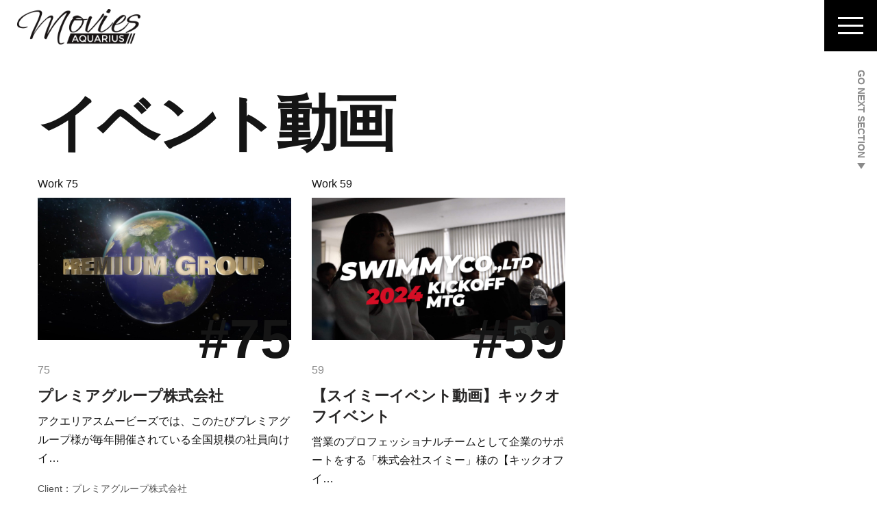

--- FILE ---
content_type: text/css
request_url: https://aquarius-movie.jp/wp-content/themes/aquarius-movie/css/custom.css?ver=6.9
body_size: 18370
content:
@charset "UTF-8";
/* CSS Document */

/* COMMON */

html {
    scroll-behavior: smooth;
}

*{
  margin: 0;
  padding: 0;
}

img{
	width: 100%;
	vertical-align: middle;
}

a:focus, a:hover{
	color: inherit;
}

body,p,div,ul,ol,li,a,span,td,th{
	font-family:'Noto Sans JP', 'Helvetica','Helvetica Neue', sans-serif!important;
	color:#151515;
}

h1,h2,h3,h4,h5,h6,h2 span{
	font-family:'Helvetica','Helvetica Neue', 'Noto Sans JP', sans-serif!important;
	color:#151515;	
}

.ta_c{text-align: center}
.ta_l{text-align: left}
.flt_r{float: right}
.mb10{margin-bottom: 10px}
.mb15{margin-bottom: 15px}
.mb20{margin-bottom: 20px}
.mb30{margin-bottom: 30px}
.mb40{margin-bottom: 40px}
.mt10{margin-top: 10px}
.mt15{margin-top: 15px}
.mt20{margin-top: 20px}
.mt30{margin-top: 30px}
.mt35{margin-top: 35px}
.mt50{margin-top: 50px}


nav.nv-navbar{
	position: fixed;
    z-index: 999;
    width: 100%;
    background: #fff!important;
}

.home nav.nv-navbar{
	background: transparent!important;
}

nav .container{
	max-width: 100%;
}

.header-menu-sidebar .navbar-toggle-wrapper{
	padding: 0;
}

.hfg-slot{
	align-items: start;
}

.hfg-slot.right .builder-item{
	margin: 0;
	padding: 0;
}

.hfg-slot.left .builder-item{
	padding-left:25px;
}

.builder-item--logo{
	padding:5px 0 0 0;
}


.navbar-toggle,
.navbar-toggle:hover{
	background: #000;
	padding:25px 20px;
	border: none;
}

.navbar-toggle .icon-bar{
	background: #fff;
	width: 37px;
	height:3px;
}
.navbar-toggle:focus{
	outline: none;
}

.navbar-toggle .icon-bar:nth-child(2){
	margin: 8px 0;
}

.is-menu-sidebar .navbar-toggle .icon-bar:nth-child(1){
	top: 13px
}

.is-menu-sidebar .navbar-toggle .icon-bar:nth-child(3){
	bottom: 10px
}

.is-menu-sidebar.menu_sidebar_full_canvas .header-menu-sidebar{
	opacity: 0.9;
}

#header-menu-sidebar-inner .builder-item--button_base{
	display: none;
}

.nav-ul li a{
	font-size: 48px;
	line-height: 1;
}

.nav-ul li.current-menu-item>a{
	border-bottom: 1px solid #eccd74;
}

footer #block-11{
	margin-top: 10px;
	margin-bottom: 4px;;
}

footer #block-11 .wp-block-image{
	margin: 0;
}

footer #block-12 p{
	color:#fff;
}

footer #block-10 {
	margin-top: -18px;
	margin-bottom: 10px;
}

footer #block-10 p{
	color:#fff;
	font-size: 14px;
	line-height: 1.3;
}

body:not(.home) #content{
	margin-top: 75px;
}

/* --- TOP PAGE --- */

#hero{
	position: relative;
	overflow: hidden;
}

.home #hero .video-wrap {
	position: relative;
	overflow: hidden;
	width: 100%;
	height: 100vh;
}

.home #hero video{
	min-width: 100%;
	min-height: 100vh;
	position: absolute;
	max-width: initial;
}

/*画面サイズが変わっても常に動画の中央が表示されるようにする*/
/*動画よりも画面が横に長くなるとき用*/
@media (aspect-ratio: 16/9), (min-aspect-ratio: 16/9) {
  video {
    width: 100%;
    top: 50%;
    transform: translateY(-50%);
  }
}

/*動画よりも画面が縦に長くなるとき用*/
@media (max-aspect-ratio: 16/9) {
  video {
    height: 100%;
    left: 50%;
    transform: translateX(-50%);
  }
}

#hero p.copy{
	position: absolute;
	bottom: -3px;
    right: 0px;
	margin: 0;
    line-height: 1;
	width: 80%;
	max-width: 1250px;
	text-align: right;
}

#hero p.copy img{
	max-height: 80vh;
	width: auto;
}

a.whitepaper{
	position: absolute;
	left:0;
	top:-43px;
}

.sec{
	width: 100vw;
	position: relative;
}

.next-sec{
	position: absolute;
	font-size: 14px;
	font-weight: bold;
	top:20px;
	right: 15px;
	-ms-writing-mode: vertical-rl;            /* IE用　*/
    -webkit-writing-mode: vertical-rl;  /* chrome用　*/
    -o-writing-mode: vertical-rl;       /* opera用　*/
    writing-mode: vertical-rl;
	color: #fff;
	opacity:0.5;
	transition: all 0.3s ease;
}

.next-sec span{
	border-top: 9px solid #fff;
  	border-right: 6px solid transparent;
  	border-left: 6px solid transparent;
	display: inline-block;
	margin-top: 3px;
}

.next-sec:hover{
	color:#fff;
	opacity: 1!important;
}

.bg-wht .next-sec{
	color: #151515;
}

.bg-wht .next-sec span{
	border-top: 9px solid #151515;
}

.v-line{
	position: absolute;
	right:150px;
	width:1px;
	height: 100%;
	background: #fff;
}

.bg-wht .v-line{
	background: #151515;
	opacity:.15;
}

.v-txt{
	display:inline-block;
	position: absolute;
	font-size: 16px;
	-ms-writing-mode: vertical-rl;            /* IE用　*/
    -webkit-writing-mode: vertical-rl;  /* chrome用　*/
    -o-writing-mode: vertical-rl;       /* opera用　*/
    writing-mode: vertical-rl;
	color: #151515;
	opacity:.3;
	top:140px;
	right:127px;
}

.sec-container{
	max-width: 1500px;
	margin: 0 auto;
	padding:80px 55px;
}

.sec_ttl{
	font-size: 135px;
	letter-spacing: -6px;
	line-height: 0.88;
}

.sec_ttl span{
	display: block;
}

.sec_content{
	max-width: 1000px;
	margin: 0 auto;
}

.sec_ttl{
		margin-left: -63px;
}
#company .sec_ttl,
#top_column .sec_ttl,
#category-column .subLabel,
#our-clients  .sec_ttl,
#customer-voice .sec_ttl,
#contact-us .sec_ttl,
#our-team .sec_ttl,
#awards .sec_ttl,
#service-price .sec_ttl{
	margin-left: -61px;
}

#about-us{
	background: url(https://aquarius-movie.jp/wp-content/uploads/2022/01/sec_about-us_bg-2.jpg);
	background-repeat: no-repeat;
	background-position: right;
	background-size: contain;
	position: relative;
}

#about-us p{
	font-size: 30px;
	font-weight: bold;
	line-height: 1.4;
}

#about-us p span{
	font-size: 1.4em;
	font-feature-settings: "palt";
	 letter-spacing: 1px;
}

.btn1{
	font-size: 18px;
	display: inline-block;
	text-align: center;
	width:240px;
	line-height: 50px;
	background: #151515;
	color: #fff;
	cursor: pointer;
	transition: all 0.3s ease;
	letter-spacing: 0.5px;
}

input[type="submit"]{
	font-size: 18px;
	font-weight: 500;
	display: inline-block;
	text-align: center;
	width:240px;
	height: 50px;
	color: #fff;
	cursor: pointer;
	transition: all 0.3s ease;
	border-radius: 0;
	letter-spacing: 0.5px;
	background: #151515;
}

input[type="submit"]:hover,
.btn1:hover{
	color:#fff;
	background: #eccd74;
}

.btn1:focus{
	color:#fff;
	opacity: 1,
}

input[type=submit]:disabled {
    opacity: .5;
    pointer-events: none;
}

.acceptanceWrap label{
	color: #FFF;
	font-size: 1.2em;
	margin-top: 30px;
	margin-bottom: 20px;
	margin-left: 10px;
}

.acceptanceWrap label a{
	color:#eccd74;
}

input[type="checkbox"] {
    cursor: pointer;
    padding-left: 35px;
    vertical-align: middle;
    position: relative;
    height: 0.1px;
}

input[type="checkbox"]::before, input[type="checkbox"]::after{
	content: "";
    display: block;
    position: absolute;
}

input[type="checkbox"]::before {
    background-color: rgba(255,255,255,0.85);
    border-radius: 0%;
    width: 27px;
    height: 27px;
    transform: translateY(-60%);
    top: 50%;
    left: -12px;
}

input[type="checkbox"]::after {
    border-bottom: 4px solid #eccd74;
    border-left: 4px solid #eccd74;
    opacity: 0;
    height: 12px;
    width: 20px;
    transform: rotate(-45deg);
    top: -11px;
    left: -8px;
}

input[type="checkbox"]:checked::after{
	opacity: 1;
}

#strong-point{
	background: url(https://aquarius-movie.jp/wp-content/uploads/2022/01/sec_strong-point_bg-pc.jpg);
	background-repeat: no-repeat;
	background-position: center center;
	background-size: cover;	
}

#strong-point .sec_ttl span{
	color:#eccd74;
}

#strong-point .flexWrap{
	margin-top:50px;
	margin-bottom: 30px;
}

#strong-point .flexWrap .item{
	background: rgba(21,21,21,0.2);
	padding:40px 15px 0;
	cursor: pointer;
	transition: all 0.3s ease;
}

#strong-point .flexWrap .item:hover{
	background: #000;
}

#strong-point .flexWrap .item p{
	margin-bottom: 20px;
	color:#fff;
}
#strong-point .flexWrap .item .num{
	font-size: 115px;
	font-weight: bold;
	color:#eccd74;
	line-height: 1.02;
	opacity: 0.5;
	letter-spacing: -0.5px;
}

#strong-point .flexWrap .item h5{
	font-size: 24px;
	font-weight: 500;
	color:#eccd74;
	letter-spacing: -1px;
	margin-bottom: 0;
}

#strong-point .flexWrap .item hr{
	margin: 10px 0;
	border-top: 1px solid #eccd74;
	width:30px;
	opacity: .5;
}

/* Video Popup */

.video-target {
    cursor: pointer;
}

.video-wrapper {
    display: none;
    position: fixed;
    min-width: 100%;
    min-height: 100%;
    top: 0;
    right: 0;
    bottom: 0;
    left: 0;
    background: rgba(0,0,0,0.85)!important;
    z-index: 21000;
}

.video-frame {
    position: absolute;
    top: 50%;
    left: 50%;
}

.video-close{
    float:right;
    margin-top:-30px;
    margin-right:-30px;
    cursor:pointer;
    color: #fff;
    border: 1px solid #AEAEAE;
    border-radius: 30px;
    background: #605F61;
    font-size: 31px;
    font-weight: bold;
    display: inline-block;
    line-height: 0px;
    padding: 11px 3px;
}

/* Video Popupここまで -> */

/* モーダルウィンドウ */

/* モーダル全体(背景＋本体) */
.modal{
	display: none;
	position: fixed;
	top: 0;
	height: 100vh;
	width: 100%;
	z-index: 15;
}

/* モーダル背景 */
.modal-bg{
	position: absolute;
	height: 100vh;
	width: 100%;
	background: rgba(0, 0, 0, 0.9);
}

/* モーダル本体 */
.modal-content{
	position: absolute;
	top: 50%;
    left: 50%;
	-webkit-transform: translate(-50%, -50%);
    -ms-transform: translate(-50%, -50%);
    transform: translate(-50%, -50%);
    overflow-y: scroll; 
	height: auto;
	max-height: 100%;/* これが無いと「overflow:scroll」が利かない */
	width: 100%;/* これが無いと「overflow:scroll」が利かない */
	max-width: 1100px;
	background:transparent;
	padding:50px 20px;
	 -ms-overflow-style: none;
	scrollbar-width: none;
}

.modal-content::-webkit-scrollbar{
	display: none;
}

/* モーダルウィンドウ表示中に記事本体を固定 */
body.fixed{
	position: fixed;
	width: 100%;
	height: 100%;
	left: 0;
	overflow: visible;
}

.modal .modal-content .ttlWrap{
	display: flex;
	justify-content: space-between;
	align-items: center;
	margin-bottom: 8px;
}

.modal .modal-content .ttlWrap .num{
	font-size: 115px;
	font-weight: bold;
	color:#eccd74;
	line-height: 1.02;
	opacity: 0.5;
	letter-spacing: -0.5px;
}

.modal .modal-content .ttlWrap .v_line{
	width: 1px;
	height: 85px;
	opacity: 0.5;
	background: #eccd74;
	margin:0 40px;
}

.modal .modal-content .ttlWrap .item2{
	flex:1;
}

.modal .modal-content .ttlWrap .item2 h3.ttl{
	font-size: 48px;
	font-weight: 500;
	color:#eccd74;
	letter-spacing: -1px;
	margin-bottom: 0;
	margin-top: 15px;
}

.modal .modal-content .ttlWrap .item2 p.subttl{
	font-size: 30px;
	font-weight: 500;
	color:#eccd74;
	line-height: 1.02;
	opacity: 0.5;
	letter-spacing: -0.5px;
}

.modal .modal-content p.txt{
	color:#fff;
	font-size: 24px;
	line-height: 1.5;
}

.modal .modal-content p.txt{
	color:#fff;
	font-size: 24px;
	line-height: 1.5;
}

.modal .modal-content h5{
	display: inline-block;
	font-size: 18px;
	color:#eccd74;
	border: 1px solid #eccd74;
	padding:5px 10px;
}

.modal .modal-content ol{
	display: flex;
	justify-content: space-between;
	margin-bottom: 20px;
	position: relative;
}

#modal01.modal .modal-content ol.item1:before{
	content: '';
	position: absolute;
	top: 25px;
	left:50%;
	 -webkit-transform: translateX(-50%);
    -ms-transform: translateX(-50%);
	transform: translateX(-50%);
	display: inline-block;
	width:85%;
	height: 1px;
	background: #eccd74;
	z-index: -1;
	opacity: 0.5;
}

#modal01.modal .modal-content ol.item2:before{
	content: '';
	position: absolute;
	top: 23px;
	left:50%;
	 -webkit-transform: translateX(-50%);
    -ms-transform: translateX(-50%);
	transform: translateX(-50%);
	display: inline-block;
	width:85%;
	height: 1px;
	background: #eccd74;
	z-index: -1;
	opacity: 0.5;
}

.modal .modal-content ol.item2:after{
	content: '';
	position: absolute;
	top: 27px;
	left:50%;
	 -webkit-transform: translateX(-50%);
    -ms-transform: translateX(-50%);
	transform: translateX(-50%);
	display: inline-block;
	width:85%;
	height: 1px;
	background: #eccd74;
	z-index: -1;
	opacity: 0.5;
}

.modal .modal-content ol li {
	list-style: none;
	text-align: center;
	overflow: visible;
}

#modal01.modal .modal-content ol li {
	width: 17%;
}

#modal02.modal .modal-content ol li {
	width: 15%;
}

.modal .modal-content ol li span{
	font-size: 42px;
	font-weight: bold;
	color:#151515;
	background: #eccd74;
	border-radius: 50%;
	width: 50px;
	height:50px;
	display: inline-block;
	text-align: center;
    line-height: 50px;
}

.modal .modal-content ol li p{
	color:#eccd74;
	line-height: 1.2;
    margin-top: 7px;
	white-space: nowrap;
}

#modal01.modal .modal-content ol li p{
	font-size: 18px;
}

#modal02.modal .modal-content ol li p{
	font-size: 16px;
}

#modal02.modal .modal-content ol li a:hover p{
	color:#fff;
}

#modal02.modal .modal-content ol li a:hover span{
	background: #fff;
}

.modal a.close-modal{
	position: absolute;
	top:0;
	right:0;
	display: inline-block;
	z-index: 16;
}

#modal03.modal a.viewmore,
#modal03.modal a.viewmore span{
	color:#fff;
}

#modal03.modal a.viewmore span{
	border-bottom: 1px solid #fff;
	padding-bottom: 3px;
}

/* モーダルウィンドウここまで → */


#recent-works ul li{
	margin-bottom: 30px;
}

#recent-works ul li .thumb{
	position: relative;
}

.postNum{
	position: absolute;
	right:0;
	bottom: -67px;
	font-size: 80px;
	font-weight: bold;
	z-index: 1;
}

.h_num{
	margin-bottom: 7px!important;
}

.s_num{
	margin-top: 30px!important;
	margin-bottom: 10px!important;
	opacity: .5!important;
}

#recent-works ul li .desc h3{
	font-size: 22px;
	margin-bottom: 8px;
}

#recent-works ul li .desc .lead{
	margin-bottom: 10px;
}

.extra{
	font-size: 14px;
	opacity: .75;
}

#customer-voice{
	background: #cfb27d;
}

#customer-voice .sec_content{
	margin-bottom: 30px;
	max-width:initial;
}

#customer-voice .flexWrap{
	margin-bottom: 60px;
}

#customer-voice .imgWrap{
	position: relative;
}

img.i_play{
	width: 65px;
	position: absolute;
    top: 50%;
    left: 50%;
    -webkit-transform: translate(-50%, -50%);
    -ms-transform: translate(-50%, -50%);
    transform: translate(-50%, -50%);
}

.postDate{
	position: absolute;
	right:0;
	bottom: -59px;
	font-size: 80px;
	font-weight: bold;
	color: #fff;
}

#customer-voice .storyDate{
	font-weight: bold;
	color:rgba(255,255,255,0.75);
	margin-bottom: 15px;
}

#customer-voice .voice{
	margin-bottom: 15px;
}

#customer-voice .info{
	font-size: 21px;
	font-weight: bold;
	line-height: 1.3;
	color:rgba(21,21,21,0.75);
	margin-bottom: 5px;
}



#customer-voice .voice a{
	font-size: 42px;
	font-weight: bold;
	line-height: 1.3;
}

#customer-voice .voice a:hover{
	color:#151515;
	text-decoration: underline;
    text-decoration-color: #fff;
	text-decoration-thickness:5px;
}

.readmore,
.readmore:hover,
.readmore span{
	color:#fff;
}

.readmore span{
	border-bottom: 1px solid #fff;
	padding-bottom: 3px;
}

#service-price .flexWrap{
	display: flex;
	justify-content: flex-start;
	flex-wrap: nowrap;
	overflow-x: auto;
	-ms-overflow-style: none;    /* IE, Edge 対応 */
    scrollbar-width: none;       /* Firefox 対応 */
	margin-bottom: 30px;
}

#service-price .flexWrap::-webkit-scrollbar {  /* Chrome, Safari 対応 */
	display:none;
}

#service-price .flexWrap .item{
	min-width: 325px;
	margin-right: 25px;
	text-align: center;
	background: #f8f4ec;
}

#service-price .flexWrap .item .imgWrap{
	position: relative;
}

#service-price .flexWrap .item .imgWrap .num{
	position: absolute;
	bottom:-25px;
    left: 50%;
    -webkit-transform: translateX(-50%);
    -ms-transform: translateX(-50%);
    transform: translateX(-50%);
    display: inline-block;
	width:50px;
	height:50px;
	background: #eccd74;
	border-radius: 50%;
	text-align: center;
	font-size: 35px;
	font-weight: bold;
	line-height: 50px;
}

#service-price .flexWrap .item .desc{
	padding:45px 20px 20px;
}

#service-price .flexWrap .item .desc h5{
	font-size: 24px;
	font-weight: 500;
	margin-bottom: 0;
}

#service-price .flexWrap .item .desc hr{
	display: inline-block;
	width:30px;
	border-top: 1px solid #8a8a8a;
	margin: 10px 0 0;
}

#service-price .flexWrap .item .desc .price{
	color:#eccd74;
	font-size: 48px;
	font-weight: bold;
	line-height: 1.4;
}

#service-price .flexWrap .item .desc .price span{
	font-size: 0.6em;
	font-weight: 500;
	color:#eccd74;
	vertical-align: middle;
}

#service-price .flexWrap .item .desc p{
	font-size: 18px;
	margin-bottom: 0;
}

#order-step{
	background: url(https://aquarius-movie.jp/wp-content/uploads/2022/01/easy-order-step_bg_pc-2.jpg);
	background-repeat: no-repeat;
	background-position: center center;
	background-size: cover;	
}

#order-step .sec_ttl {
	color: #fff;
}

#order-step .flexWrap{
	display: flex;
	justify-content: flex-start;
	flex-wrap: nowrap;
	margin-bottom: 30px;
	margin-top: 150px;
}

#order-step .flexWrap .item{
	width: 21%;
	margin-right: 4%;
	text-align: center;
	position: relative;
}

#order-step .flexWrap .item:first-child{
	background: rgba(255,255,255,0.6);
}

#order-step .flexWrap .item:nth-child(2){
	background: rgba(255,255,255,0.7);
}

#order-step .flexWrap .item:nth-child(3){
	background: rgba(255,255,255,0.8);
}

#order-step .flexWrap .item:last-child{
	background: rgba(255,255,255,0.9);
}

#order-step .flexWrap .item .v_txt{
	-ms-writing-mode: vertical-rl;            /* IE用　*/
    -webkit-writing-mode: vertical-rl;  /* chrome用　*/
    -o-writing-mode: vertical-rl;       /* opera用　*/
    writing-mode: vertical-rl;
	font-size: 36px;
	font-weight: bold;
	color:rgba(255,255,255,0.8);
	position: absolute;
	bottom:-1px;
	right: -31px;
    line-height: 1;
}

#order-step .flexWrap .item .imgWrap{
	position: relative;
}

#order-step .flexWrap .item .imgWrap img{
	position: absolute;
	top: -90px;
	left: 50%;
    -webkit-transform: translateX(-50%);
    -ms-transform: translateX(-50%);
    transform: translateX(-50%);
	width: 78%;
	max-width: 164px
}

#order-step .flexWrap .item .desc{
	padding: 108px 15px 20px;
}

#order-step .flexWrap .item .desc h5{
	font-size: 24px;
	font-weight: 500;
	margin-bottom: 0;
}

#order-step .flexWrap .item .desc hr{
	display: inline-block;
	width:30px;
	border-top: 1px solid #8a8a8a;
	margin: 7px 0 9px;
}

#order-step .flexWrap .item .desc p{
	font-size: 18px;
	margin-bottom: 0;
	color:rgba(21,21,21,0.75);
	font-weight: 500;
}

#our-team .sec_content{
	margin-bottom: 30px;
	max-width:initial;
}

#our-team .flexWrap{
	margin-bottom: 60px;
}

#our-team .imgWrap{
	position: relative;
}

#our-team .memberNum{
	font-weight: bold;
	color:rgba(21,21,21,0.75);
	margin-bottom: 15px;
}

#our-team .profile{
	margin-bottom: 20px;
}

#our-team .position{
	color:rgba(21,21,21,0.75);
	margin-bottom: 5px;
}

#our-team .name1{
	font-size: 42px;
	font-weight: bold;
	line-height: 1.2;
}

#our-team .name2{
	font-size: 21px;
	font-weight: bold;
	color:rgba(21,21,21,0.75);
	letter-spacing: 1px;
}

#company {
    background: url(https://aquarius-inc.jp/wp-content/uploads/2024/10/241023_SOLIX_002_resize.jpg) no-repeat;
    background-position: right top;
    background-size: contain;
}

#company .sec_content{
	padding:0 25px;
	width:60%;
	display: flex;
	flex-wrap: nowrap;
	margin: 70px 0 0 0;
}

#company .sec_content table{
	display: inline-block;
	width:45%;
	margin-bottom: 0;
}

#company .sec_content table tr,
#company .sec_content table tbody,
#company .sec_content table td,
#company .sec_content table th{
	display: block;
	width: 100%;
	border: none;
}

#company .sec_content table td,
#company .sec_content table th{
	padding:0;
}

#company .sec_content table th{
	font-size: 18px;
	font-weight: normal;
	text-shadow:1px 1px 1px rgba(255,255,255,0.85),-1px 1px 1px rgba(255,255,255,0.85),1px -1px 1px rgba(255,255,255,0.85),-1px -1px 1px rgba(255,255,255,0.85);
	color: #666;
}

#company .sec_content table td{
	font-size: 24px;
	line-height: 1.4;
	text-shadow:1px 1px 1px rgba(255,255,255,0.85),-1px 1px 1px rgba(255,255,255,0.85),1px -1px 1px rgba(255,255,255,0.85),-1px -1px 1px rgba(255,255,255,0.85);
}

#company .sec_content table tr{
	margin-bottom: 30px;
}

#awards .sec_ttl{
	color: #fff;
}
#awards {
	background: url(/wp-content/uploads/2025/02/sec-award-bg.jpg);
	background-repeat: no-repeat;
	background-position: center center;
	background-size: cover;		
}
#awards img {
	width: auto;
	margin-bottom:20px;
}
#awards .txt {
    color: #fff;
    font-size: 30px;
    font-weight: bold;
    line-height: 1.2;
    margin-bottom: 40px 0;
}

#contact-us {
	background: url(https://aquarius-movie.jp/wp-content/uploads/2022/01/contact-us_bg_pc-2.jpg);
	background-repeat: no-repeat;
	background-position: center center;
	background-size: cover;		
}

#contact-us .sec_ttl{
	color: #fff;
}

#contact-us .txt{
	color:#fff;
	font-size: 36px;
	font-weight: bold;
	line-height: 1.2;
	margin-bottom:40px;
}

#sec_whitepaper .flexWrap .item div p,
#contact-us .flexWrap .item div{
	margin-bottom: 25px;
}

input[type="text"],input[type="email"],input[type="tel"],textarea{
	border: none!important;
	-webkit-appearance: none; 
	border-radius: 0!important;
	color: #151515;
	font-size: 21px!important;
	background: rgba(255,255,255,0.85)!important;
	width: 100%;
	-moz-box-sizing:border-box!important; /* Firefox */
	-webkit-box-sizing:border-box!important; /* Chrome, Safari */
	box-sizing:border-box!important;
}

input[type="text"]:focus,input[type="email"]:focus,input[type="tel"]:focus,textarea:focus{
	border: none;
	box-shadow: none;
}

textarea{
	min-height: 420px;
}

input::placeholder,
textarea::placeholder{
    color: #151515!important;
}

/* IE */
input:-ms-input-placeholder,
textarea:-ms-input-placeholder{
    color: #151515!important;
}

/* Edge */
input::-ms-input-placeholder,
textarea::-ms-input-placeholder{
    color: #151515!important;
}
.form-ht{
	color:#fff;
	font-size: 24px;
    font-weight: 500;
	margin-bottom: 5px!important;
}

/* --- WORKS  ARCHIVE --- */
.archive .sec_ttl,
.nv-page-title h1{
	font-size: 120px;
	letter-spacing: -5px;
	line-height: 1;
}

.archive .nv-page-title h1{
	font-size: 110px;
}

.nv-post-thumbnail-wrap{
	position: relative;
	margin-bottom: 0!important;
}

.blog-entry-title{
	font-size: 22px;
	margin-bottom: 8px!important;
}

.nv-meta-list{
	display: none!important;
}

main > .next-sec{
	top: 102px;
    right: 12px;
	color: #151515;
}

main > .next-sec:hover{
	color: #151515;
}

main > .next-sec span{
	border-top: 9px solid #151515;
    border-right: 6px solid transparent;
    border-left: 6px solid transparent;
}

.single-voice main > .next-sec{
	color: #fff;
}

.single-voice main > .next-sec span{
	border-top: 9px solid #fff;
    border-right: 6px solid transparent;
    border-left: 6px solid transparent;
}

main .container{
	max-width: 1500px;
	padding-right: 55px;
    padding-left: 55px;
}

ul.page-numbers{
	justify-content: center;
}

ul.page-numbers .prev,
ul.page-numbers .next{
	display: none;
}

ul.page-numbers .current,
ul.page-numbers a{
	border-radius: 50%;
	width:50px;
	height: 50px;
	text-align: center;
    line-height: 50px;
	padding: 0;
	font-size: 18px;
	margin-right: 8px;
}

ul.page-numbers a{
	color:#fff;
	background: #151515;
}

ul.page-numbers .current{
	background: #eccd74;
}

/* --- Single Page --- */
.single .nv-thumb-wrap{
	position: relative;
}

body.single-voice{
	background: #cfb27d;
}


.single .nv-page-title {
	margin-bottom: 0!important;
}

.single .entry-header{
	margin-top: 20px;
	margin-bottom: 8px!important;
}

.single .entry-header .title{
	font-size: 30px;
	text-align: left;
}

.nv-content-wrap{
	margin-bottom: 40px!important;
}

.entry-content p{
	font-size: 18px;
	line-height: 2;
	margin-bottom: 15px;
}

.prev-next-wrap {
	display:flex;
	justify-content: space-between;	
}

.prev-next-wrap .item{
	display: block;
	width: 48%;
}

.v-line2{
	display: inline-block;
	width: 1px;
	height: auto;
	background: rgba(12,12,12,0.15);
}

.prev-next-wrap .item .prev-post{
	display:flex;
	justify-content: space-between;	
}

.prev-next-wrap .item .next-post{
	display:flex;
	justify-content: space-between;	
}

.prev-next-wrap .item .post-thum{
	width:40%;
}

.prev-next-wrap .item .post-info{
	width:58%;
}

.prev-next-wrap .h_prev-next{
	font-size: 16px;
	font-weight: bold;
	opacity: .5;
	margin-bottom:0;
	line-height: 1.4;
}

.prev-next-wrap .ttl{
	font-size: 18px;
	font-weight: bold;
	line-height: 1.1;
	margin-bottom: 5px;
	white-space: nowrap;
	overflow: hidden;
    text-overflow: ellipsis;
}

.prev-next-wrap .excerpt{
	margin-bottom: 0;
	line-height: 1.2;
	font-size: 16px;
}

.widget .widget-title{
	font-size: 16px;
	line-height: 1.4;
	margin-bottom: 10px;
}

.widget li{
    margin-top: 5px;
	line-height: 1.5;
}

.widget li a{

	font-size: 14px;
	color: #999;
}

.rpwwt-widget ul li{
	margin: 0 0 8px!important;
}

.rpwwt-widget ul li img{
	margin: 0.3em 0.75em 0 0;
}

.rpwwt-post-title {
	font-size: 14px;
}

.rpwwt-post-date{
	font-size:  14px;
	color:#999999;
	line-height: 1.3;
}

.single-voice .nv-page-title h1{
	font-size: 110px;
}

.single-voice .storyDate{
	color: #fff;
	font-size: 16px;
	font-weight: bold;
	margin-bottom: 15px!important;
}

.single-voice .postTtl{
	font-size: 42px;
}

.single-voice .imgWrap{
	position: relative;
	margin-bottom: 50px!important;
}

.single-voice .info{
	font-size: 21px;
	font-weight: bold;
	line-height: 1.4;
	margin-bottom: 20px!important;
}

.single-voice .message{
	margin-bottom: 40px;
}

.single-voice .message span{
	font-size: 30px;
	font-weight: bold;
	line-height: 1.4;
	text-decoration: underline;
    text-decoration-color: #fff;
	text-decoration-thickness:3px;
}

.single-voice .entry-content{
	background: #fff;
	padding:25px 20px;
}

.single-voice .entry-content h3{
	margin-top: 30px;
	margin-bottom: 10px;
	font-size: 24px;
    border-left: 5px solid #cfb27d;
    padding-left: 10px;
}

.single-voice .entry-content h4{
	margin-bottom: 15px;
	font-size: 21px;
}

.single-voice .entry-content blockquote{
	border: none;
	padding: 0;
	margin:0;
}

.single-voice .entry-content blockquote p{
	margin-bottom: 0;
	color:#cfb27d;
	font-weight: bold;
}

.single-voice .entry-content .wp-block-pullquote{
	text-align: left;
	padding:15px 25px;
	border:none;
	background: rgba(207,178,125,0.5);
}

.single-voice .entry-content .wp-block-pullquote blockquote p{
	color:#151515;
	font-size: 18px!important;
	font-weight: normal;
}

.single-voice .prev-next-wrap{
	margin-top: 70px;
}

.single-voice .widget li a,
.single-voice .rpwwt-post-date{
	color:#151515;
}


/* -- 2023ND--*/

.page-id-1989 .nv-page-title h1{
	font-size: 3em;
	letter-spacing: 0;
}

#our-clients{
	background: #f8f4ec;
}

#our-clients .ms-edit-frontend{
	display: none;
}

#our-clients .sec-container{
	padding-right: 0!important;
}

#our-clients .sec-container .hide_768{
	margin-right: calc(50% - 50vw);
}

/* -- 2024ND--*/

.column_single .sec,
.category-column .sec{
	width: 100%;
}

.column_single nav.nv-navbar,
.category-column nav.nv-navbar{
	background: none!important;
}

.category-column #column_hero{
	background: url(/wp-content/uploads/2024/08/hero_bg_columu.jpg) center / cover no-repeat;
	position: relative;
}

.category-column #column_hero:after{
	content:'';
	width:100%;
	height: 100%;
	position: absolute;
	right: 0;
	top:0;
	background: url(/wp-content/uploads/2024/08/hero_catch_column.png) center right / contain no-repeat;
	
}

.category-column #column_hero .slick-slider{
	width: 100%;
    height: 100vh;
	z-index: 1;
}

.category-column #column_hero .slick-list{
	overflow: hidden;
}

.category-column #column_hero .slider_content{
	height: 100vh;
	position: relative;
}

.category-column #column_hero .thumbWrap{
	position: absolute;
	top: 50%;
	-webkit-transform: translateY(-50%);
    -ms-transform: translateY(-50%);
	transform: translateY(-50%);
	right: 77px;
	display: block;
	width: 65%;
	height: auto;
	transition: all  0.3s ease;
}

.category-column #column_hero .thumbWrap:hover{
	opacity: 0.85;	
}

.category-column #column_hero .thumbWrap img{
	width:100%;
	box-shadow: 0 0 5px #FFF, 0 0 10px #FFF, 0 0 20px #FFF, 0 0 30px #FFF;
}

.category-column #column_hero .slider_desc{
	position: absolute;
	top: 50%;
	-webkit-transform: translateY(-50%);
    -ms-transform: translateY(-50%);
	transform: translateY(-50%);
    left: 0;
    width: 100%;
    padding: 0 30% 0 77px;
}

.category-column #column_hero .slider_desc h3{
	margin-bottom: 20px;
	transition: all  0.3s ease;
}

.category-column #column_hero .slider_desc h3:hover{
	opacity: 0.75;
}

.category-column #column_hero .slider_desc h3 a{
	display: block;
}

.category-column #column_hero .slider_desc h3 a span{
	font-size: 48px;
	font-weight: bold;
	color: #FFF;
	background: #000;
	padding: 0 5px 0 15px;
	vertical-align: bottom;
	line-height: 1.6;
    box-decoration-break: clone;
    -webkit-box-decoration-break: clone;
}

.category-column #column_hero .slider_desc .catWrap{
	font-size: 24px;
	color: #000;
	font-weight: bold;
	background: #FFF;
	display: inline-block;
	padding:0 10px 3px;
	margin-bottom: 20px;
	line-height: 1.3;
}

.category-column #column_hero .slider_desc .dateWrap{
	font-size: 22px;
	font-weight: bold;
	display: inline-block;
	color: #FFF;
	margin-bottom: 0;
	line-height: 1.1;
}

.category-column #column_hero .slick-dotted.slick-slider{
	margin-bottom: 0;
}

.category-column #column_hero .slick-dots{
	display: inline-block!important;
	left: 93px;
	bottom:140px;
	width: auto;
	white-space: nowrap;
}

.category-column #column_hero .slick-dots li{
	width:48px;
	height: 48px;
}

.category-column #column_hero .slick-dots li button{
	width:48px;
	height: 48px;
	border-radius: 50%;
	position: relative;
	transition: all  0.3s ease;
}

.category-column #column_hero .slick-dots li button:hover{
	opacity: .75;
}

.category-column #column_hero .slick-dots li button:focus{
	box-shadow: none;
}

.category-column #column_hero .slick-dots li button:before{
	font-size: 16px;
	font-weight: bold;
	font-family: 'Helvetica','Helvetica Neue', 'Noto Sans JP', sans-serif!important;
	opacity: 1;
	color: #151515;
	position: absolute;
	top: 50%;
	left: 50%;
	transform: translate(-50%, -50%);
	text-shadow: 0px 0px 2px #FFF;
}

.category-column #column_hero .slick-dots li.slick-active button{
	border:2px solid #FFF;
}

.category-column #column_hero .slick-dots li.slick-active button:before{
	color: #FFF;
	opacity: 1;
	text-shadow: none;
}


.category-column #column_hero .slick-dots li:first-child button:before{
	content:'01';
}

.category-column #column_hero .slick-dots li:nth-child(2) button:before{
	content:'02';
}

.category-column #column_hero .slick-dots li:nth-child(3) button:before{
	content:'03';
}

.category-column #column_hero .slick-dots li:nth-child(4) button:before{
	content:'04';
}

.category-column #column_hero .slick-dots li:nth-child(5) button:before{
	content:'05';
}

.category-column #column_hero .slick-prev{
	left:23px;
}

.category-column #column_hero .slick-next{
	right:23px;
}

.category-column #column_hero .slick-next, .category-column #column_hero .slick-prev{
	width: auto;
	height: auto;
	z-index: 2;
	transition: all  0.3s ease;
}

.category-column #column_hero .slick-next:hover, .category-column #column_hero .slick-prev:hover{
	opacity: .75;
}

.category-column #column_hero .slick-prev:before{
	content: "";
    display: inline-block;
    width: 37px;
    height: 70px;
    background: url('/wp-content/uploads/2024/08/slick_arrow_l.png') center/contain no-repeat;
	opacity: 1;
}

.category-column #column_hero .slick-next:before{
	content: "";
    display: inline-block;
    width: 37px;
    height: 70px;
    background: url('/wp-content/uploads/2024/08/slick_arrow_r.png') center/contain no-repeat;
	opacity: 1;
}

#column_hero a.whitepaper{
	top:auto;
	bottom:-40px;
	z-index: 10;
}

.column_single #content,
.category-column #content{
	margin-top: 0px!important;
}
.category-column .next-sec{
	color: rgba(21,21,21,.5);
	top:25px;
}

#category-column .next-sec{
	top:100px;
}

.category-column .next-sec span{
	border-top: 9px solid rgba(21,21,21,.5);
}

.category-column .leftLabel{
	position: absolute;
    font-size: 21px;
    font-weight: 600;
	color: #151515;
    top: 0;
    left: -30px;
    -ms-writing-mode: vertical-rl;
    -webkit-writing-mode: vertical-rl;
    -o-writing-mode: vertical-rl;
    writing-mode: vertical-rl;
	line-height: 1;
}

.category-column .leftLabel span{
	width:1px;
	height: 81px;
	background: #cfb27d;
	display: inline-block;
	vertical-align: baseline;
}

#category-column .sec_ttl{
	margin-bottom: 6px;
}

#category-column .sec_ttl span{
	display: inline-block;
	font-weight: 200;
	font-size: 108px;
}

#category-column .subLabel{
	color:#FFF;
	background: #f32967;
	display: inline-block;
	padding:3px 13px;
	margin-bottom: 45px;
}

#category-column #sec_HotNow ul{
	display: flex;
    justify-content: space-between;
	position: relative;
}

#category-column #sec_HotNow ul li {
        width: 32%;
}

#category-column #sec_NewPosts .flexWrap .left ul li .thumb,
#category-column #sec_HotNow ul li .thumb{
	position: relative;
	margin-bottom: 35px;
}

.nv-post-thumbnail-wrap>a:before,
#customer-voice .imgWrap .iCatch:before,
#recent-works ul li .thumb:before,
#top_column .custom-list .list-group .thumb:before,
#category-column #sec_NewPosts .flexWrap .right ul.andomore li .thumb:before,
#category-column #sec_NewPosts .flexWrap .left ul li .thumb:before,
#category-column #sec_HotNow ul li .thumb:before{
	content: '';
	background: rgba(255,255,255,0.25);
	border: 1px solid #FFF;
	transition: all 0.3s ease;
	opacity: 0;
	display: block;
	position: absolute;
	top:5px;
	bottom:5px;
	left:5px;
	right:5px;
}

.nv-post-thumbnail-wrap>a:hover:before,
#customer-voice .imgWrap a:hover .iCatch:before,
#recent-works ul li a:hover .thumb:before,
#top_column .custom-list .list-group a:hover .thumb:before,
#category-column #sec_NewPosts .flexWrap .right ul.andomore li a:hover .thumb:before,
#category-column #sec_NewPosts .flexWrap .left ul li a:hover .thumb:before,
#category-column #sec_HotNow ul li a:hover .thumb:before{
	opacity: 1;
}

#category-column #sec_NewPosts .flexWrap .left ul li .thumb:after,
#category-column #sec_HotNow ul li .thumb:after{
	content: '';
	width:1px;
	height: 79px;
	background: #cfb27d;
	position: absolute;
	bottom: -48px;
	left:50%;
	 -webkit-transform: translateX(-50%);
    -ms-transform: translateX(-50%);
	transform: translateX(-50%);
}

#category-column #sec_NewPosts .flexWrap .left ul li .num,
#category-column #sec_HotNow ul li .num{
	display: inline-block;
	position: absolute;
    right: 0;
    bottom: -67px;
    font-size: 78px;
	color:#cfb27d;
    font-weight: 500;
}

#category-column #sec_NewPosts .flexWrap .left ul li .catName,
#category-column #sec_HotNow ul li .catName{
	font-weight: 600;
	color:rgba(85,85,85,0.50);
	margin-bottom: 15px;
	display: block;
}

.column_items .blog-entry-title,
#category-column #sec_NewPosts .flexWrap .left ul li h3,
#category-column #sec_HotNow ul li h3{
	font-size: 18px;
	color: #151515;
	line-height: 1.3;
	margin-bottom: 15px;
}

#category-column #sec_NewPosts .flexWrap .left ul li .lead,
#category-column #sec_HotNow ul li .lead{
	color:#555;
	line-height: 1.3;
	margin-bottom: 10px;
}

.column_items article .extra,
#category-column #sec_NewPosts .flexWrap .left ul li .extra,
#category-column #sec_HotNow ul li .extra{
	color:#555;
	font-size: 14px;
	font-weight: 600;
}

.column_items article .extra a,
#category-column #sec_NewPosts .flexWrap .left ul li .extra a,
#category-column #sec_HotNow ul li .extra a{
	color:#cfb27d;
	font-size: 13px;
	border: 1px solid #cfb27d;
	padding: 0 5px;
	font-weight: normal;
	display: inline-block;
	margin: 0 2px;
	line-height: 1.3;
}

.category-column #sec_NewPosts .sec-container{
	padding-top: 0;
	padding-bottom: 0;
}

#category-column #sec_NewPosts .flexWrap{
	display: flex;
	justify-content: space-between;
	flex-wrap: nowrap;
}

#category-column #sec_NewPosts .flexWrap .left{
	width:67%;
	position: relative;
	padding-top: 50px;
	padding-right: 30px;
	padding-bottom: 70px;
}

#category-column #sec_NewPosts .flexWrap .left:before{
	content: '';
	margin-left: calc(50% - 50vw);
	position: absolute;
	top:0;
	left:0;
	right: 0;
	bottom:0;
	background: rgba(241,212,207,0.25);
	z-index: -1;
}

#category-column #sec_NewPosts .flexWrap .right{
	width:33%;
	position: relative;
	padding-left: 45px;
	padding-top: 285px;
	padding-bottom: 70px;
}

#category-column #sec_NewPosts .flexWrap .right:before{
	content: '';
	margin-right: calc(50% - 50vw);
	position: absolute;
	top:0;
	left:0;
	right: 0;
	bottom:0;
	background: #f0dedb;
	z-index: -1;
}

#category-column #sec_NewPosts .flexWrap .left .dateWrap{
	font-weight: 600;
	margin-bottom: 15px;
	line-height: 1;
}

#category-column #sec_NewPosts .flexWrap .left ul{
	display: flex;
	justify-content: space-between;
	flex-wrap: wrap;
	position: relative;
}

#category-column #sec_NewPosts .flexWrap .left ul li{
	margin-bottom: 25px;
}

#category-column #sec_NewPosts .flexWrap .left ul li:nth-of-type(n+2){
	width: 49%;
}

.category-column #sec_NewPosts .flexWrap .left .leftLabel{
	margin-top: 34px;
}

#category-column #sec_NewPosts .flexWrap .right ul.andomore{
	position: relative;
}

#category-column #sec_NewPosts .flexWrap .right ul.andomore li{
	display: flex;
	justify-content: space-between;
	flex-wrap: nowrap;
	margin-bottom: 28px;
}

#category-column #sec_NewPosts .flexWrap .right ul.andomore li .thumbWrap{
	width:45%;
}

#category-column #sec_NewPosts .flexWrap .right ul.andomore li .thumb{
	position: relative;	
}

#category-column #sec_NewPosts .flexWrap .right ul.andomore li .thumbWrap .num{
	font-size: 36px;
	font-weight: 500;
	color:#cfb27d;
	line-height: 1;
	position: absolute;
	right: 0;
    bottom: -16px;
}

#category-column #sec_NewPosts .flexWrap .right ul.andomore li .desc{
	width:55%;
	padding-left: 14px;
}

#category-column #sec_NewPosts .flexWrap .right ul.andomore li .desc h3{
	font-size: 16px;
	font-weight: normal;
	line-height: 1.25;
	margin-bottom: 3px;
}

#category-column #sec_NewPosts .flexWrap .right ul.andomore li .desc .dateWrap{
	font-size: 14px;
	color:#cfb27d;
	margin-bottom: 0;
}

#category-column #sec_NewPosts .flexWrap .right .view-more{
	display: block;
	font-size: 18px;
	line-height: 49px;
	color: #FFF;
	background: #151515;
	width: 240px;
	height: 50px;
	text-align: center;
	margin: 40px auto 53px; 
	transition: all 0.3s ease;
}

#category-column #sec_NewPosts .flexWrap .right ul.column_cats{
	position: relative;
}

#category-column #sec_NewPosts .flexWrap .right ul.column_cats .leftLabel{
	left: -27px;
}

#category-column #sec_NewPosts .flexWrap .right ul.column_cats li a{
	display: block;
	background: #f9f6f1;
	color:#cfb27d;
	font-weight: 600;
	padding: 18px 14px;
	margin-bottom: 8px;
	position: relative;
	transition: all 0.3s ease;
}

#category-column #sec_NewPosts .flexWrap .right ul.column_cats li a:hover{
	background: #FFF;
}

#category-column #sec_NewPosts .flexWrap .right ul.column_cats li a:after{
	content: '';
	width: 8px;
	height: 8px;
	border: 0;
	border-top: solid 1px #cfb27d;
	border-right: solid 1px #cfb27d;
	transform: rotate(45deg);
	position: absolute;
	top: 0;
	right: 20px;
	bottom: 0;
	margin: auto;
}

#sec_whitepaper{
	background: url(/wp-content/uploads/2024/09/whitepaper_bg.jpg) center/cover no-repeat;
}

#sec_whitepaper .sec_ttl{
	margin-left: 0;
	text-align: center;
	font-size: 72px;
	font-weight: 600;
	letter-spacing: -3px;
}

#sec_whitepaper .txt{
	text-align: center;
	font-size: 24px;
	color:#555555;
	line-height: 1.2;
}

#sec_whitepaper .form-ht{
	color: #151515;
}

#sec_whitepaper input[type=submit]:disabled{
	opacity: 1;
	pointer-events: auto !important;
}

.column_items #cb-row--footer-main,
.column_items #cb-row--footer-top,
.column_single #cb-row--footer-top,
.column_single #cb-row--footer-main,
.category-column #cb-row--footer-main,
.category-column #cb-row--footer-top {
	display: none;
}

#ft_column{
	text-align: center;
	background: #f32967;
	padding:13px 20px;
}

#ft_column img{
	width: 45px;
}

#ft_column p{
	color:#FFF;
	margin-bottom: 0;
	font-size: 14px;
	line-height: 1.3;
	font-weight: 500;
}

#ft_column p.companyName{ 
	font-size: 1em;
	margin:7px 0;
}

.single-post #column_hero{
	position: relative;
}

.single-post #column_hero a.thumb{
	display: block;
	height: 100vh;
	width: 100%;
	background-position: center;
	background-size: cover;
	background-repeat: no-repeat;
	transition: all 0.3s ease;
}

.single-post #column_hero .desc{
	position: absolute;
	left:30px;
	top: 50%;
	-webkit-transform: translateY(-50%);
    -ms-transform: translateY(-50%);
	transform: translateY(-50%);
}

.single-post #column_hero .desc p{
	margin-bottom: 0;
	color: #FFF;
	text-shadow: 1px 1px 6px rgba(21,21,21,0.7);
	font-weight: 600;
	line-height: 1.3;
}

.single-post #column_hero .desc p.category_name{
	font-size: 120px;
}

.single-post #column_hero .desc p.category_paarent_name{
	font-size: 36px;
}

.column_single #category-column #sec_NewPosts .flexWrap .right{
	padding-top: 80px;
}

.column_single #category-column #sec_NewPosts .flexWrap .left{
	padding-top: 80px;
}

.column_single #category-column #sec_NewPosts .nv-thumb-wrap{
	display: none;
}

.wrapper:not(.column_single) #toc_container{
	display: none;
}

.column_single #category-column #sec_NewPosts .flexWrap .left:before{
	background: #FFF;
}

.column_single #category-column #sec_NewPosts .flexWrap .left .date{
	font-weight: bold;
	margin-bottom: -6px;
}

.column_single #category-column #sec_NewPosts .flexWrap .left h1.entry-title{
	font-size:36px;
	line-height: 1.25;
	margin-bottom: 25px;
}

.column_single #category-column #sec_NewPosts .flexWrap .left .entry-content > .wp-block-image{
	margin-bottom: 25px;
}

.column_single #category-column #sec_NewPosts .flexWrap .left .entry-content p{
	font-size: 16px;
	margin-bottom: 28px;
}

.column_single #category-column #sec_NewPosts .flexWrap .left .entry-content .highlight{
	background: #f32967;
	font-weight: 400;
	color: #FFF; 
	padding: 2px 6px;
	box-decoration-break: clone;
    -webkit-box-decoration-break: clone;
}

.column_single #toc_container{
	border:none;
	background: #fbf3f2;
	padding:24px 20px;
	display: block;
	margin-bottom: 35px;
}

.column_single #toc_container .toc_title{
	font-weight: normal;
	font-size: 30px!important;
	border-bottom: 1px solid #f0dedb;
	line-height: 1;
	padding-bottom: 20px;
}

.column_single #toc_container ul.toc_list{
	display: block!important;
}

.column_single #toc_container ul.toc_list li{
	width: 100%!important;
	margin-bottom: 5px!important;
}

.column_single #toc_container ul.toc_list li a{
	font-size: 18px;
	font-weight: 600;
	color:#555;
	letter-spacing: 0.5px;
	text-decoration: none;
	transition: all 0.3s ease;
}

.column_single #toc_container ul.toc_list li a:hover{
	color: #cfb27d;
}

.column_single #category-column #sec_NewPosts .flexWrap .left .entry-content h2{
	font-size: 24px;
	border-top:1px solid #ddd;
	border-bottom:1px solid #ddd;
	line-height: 1.3;
    padding: 10px 0;
	margin-bottom: 13px;
	margin-top: 40px;
}

.column_single #category-column #sec_NewPosts .flexWrap .left .entry-content h2 span{
	vertical-align: middle;
}

.column_single #category-column #sec_NewPosts .flexWrap .left .entry-content h3{
	font-size: 21px;
	border-bottom:1px solid #ddd;
	line-height: 1.3;
    padding-bottom: 6px;
	margin: 0 0 4px 0;
}

.column_single #category-column #sec_NewPosts .flexWrap .left .entry-content h4{
    font-size: 20px;
    letter-spacing: -1px;
    font-weight: bold;
    border-left: solid 5px #cfb27d;
    padding-left: 10px;
}

.column_single #category-column #sec_NewPosts .flexWrap .left .entry-content h5{
    font-size: 18px;
    letter-spacing: -1px;
    font-weight: bold;
    padding-left: 25px;
    position: relative;
}

.column_single #category-column #sec_NewPosts .flexWrap .left .entry-content h5:before{
    content: '';
    display: inline-block;
    position: absolute;
    top: 9px;
    left: 1px;
    width: 16px;
    height: 7px;
    border-left: 2px solid #cfb27d;
    border-bottom: 2px solid #cfb27d;
    transform: rotate(-45deg);
}

.column_single #category-column #sec_NewPosts .flexWrap .left .entry-content  ul:not(.toc_list){
	display: block;
	margin:0 0 28px;
	padding-left: 25px;
}

.column_single #category-column #sec_NewPosts .flexWrap .left .entry-content  ul:not(.toc_list) li{
	width: 100%;
	margin-bottom: 0!important;
	margin-top: 0!important;
	line-height: 2;
	list-style: none;
	position: relative;
}

.column_single #category-column #sec_NewPosts .flexWrap .left .entry-content  ul:not(.toc_list) li:before{
	content:'';
	width: 12px;
	height: 12px;
	position: absolute;
	left: -22px;
    top: 11px;
	background: #cfb27d;
	border-radius: 50%;
}

.column_items .blog-entry-title{
	margin-top:15px;
}

.widget_categories li.cat-item-56,
.widget_categories li.cat-item-57,
.widget_categories li.cat-item-58,
.widget_categories li.cat-item-59,
.widget_categories li.cat-item-60,
.widget_categories li.cat-item-61,
.widget_categories li.cat-item-62{
	display: none;
}

#top_column {
	background: url(/wp-content/uploads/2024/11/top_column_bg.jpg) center/cover no-repeat;
}

#top_column .custom-list{
	display: flex;
	justify-content: space-between;
	margin-bottom: 30px;
}

#top_column .custom-list .list-group{
	width: 48%;
	display: flex;
	justify-content: space-between;
	flex-wrap: wrap;
}

#top_column .custom-list .list-group.group-2 li{
	width: 47.5%;
	margin-bottom: 20px;
}

#top_column .sec_ttl,
#top_column .custom-list .list-group h3{
	color: #FFF;
}

#top_column .custom-list .list-group h3{
	font-size: 22px;
	margin-bottom: 10px;
}

#top_column .custom-list .list-group .lead{
	color: #bbb;
	font-size: 18px;
}

#top_column .custom-list .list-group .num{
	color: #cfb27d;
}

#top_column .custom-list .list-group .catName{
	color: rgba(207,178,125,0.50);
	font-size: 18px;
	font-weight: 600;
	margin-bottom: 5px;
    display: block;
}


#top_column .custom-list .list-group .thumb{
	position: relative;
	margin-bottom: 25px;
}

#top_column .custom-list .list-group .thumb:after{
	content: '';
	display: inline-block;
    width: 1px;
    height: 79px;
    background: #cfb27d;
    position: absolute;
    bottom: -43px;
    left: 50%;
    -webkit-transform: translateX(-50%);
    transform: translateX(-50%);
}

#top_column .custom-list .list-group .thumb .num{
	position: absolute;
    right: 0;
    bottom: -67px;
    font-size: 77px;
    font-weight: bold;
    z-index: 1;
}

#top_column .custom-list .list-group.group-2 .thumb .num{
	font-size: 62px;
	bottom: -55px;
}

#top_column .custom-list .list-group.group-2 .thumb:after{
	height: 62px;
	bottom: -34px;
}

#top_column .custom-list .list-group.group-2 .catName{
	font-size: 16px;
}

#top_column .custom-list .list-group.group-2 .thumb{
	margin-bottom: 18px;
}

#top_column .custom-list .list-group.group-2  h3{
	font-size: 18px;
}



@media screen and (max-width:1300px) { 
	.sec_ttl{
		font-size: 115px;
	}
	.archive .sec_ttl,
	.nv-page-title h1{
		font-size: 115px;
	}
	.archive .nv-page-title h1{
		font-size: 90px;
	}
	#about-us p{
		font-size: 26px;
	}
	.prev-next-wrap .ttl,
	.prev-next-wrap .h_prev-next{
		font-size:15px;
	}
	.prev-next-wrap .excerpt{
		font-size: 14px;
		line-height: 1.3;
	}
	.single-voice .nv-page-title h1{
		font-size: 90px;
	}
	.single-voice .postTtl {
    	font-size: 36px;
	}
	.single-voice .imgWrap{
		margin-bottom: 40px!important;
	}
	.single-voice .info{
		 font-size: 18px;
	}
	.single-voice .message span{
		font-size: 26px;
	}
	#hero p.copy{
		width:75%;
	}
	.category-column #column_hero .slider_desc .catWrap{
		font-size: 20px;
		margin-bottom: 15px;
	}
	.category-column #column_hero .slider_desc h3{
		margin-bottom: 15px;
	}
	.category-column #column_hero .slider_desc h3 a span{
		font-size: 40px;
	}
	.category-column #column_hero .slider_desc .dateWrap{
		font-size: 20px;
	}
	.category-column #column_hero .slick-dots{
		 bottom: 100px;
	}
	.category-column #column_hero .slick-next:before,
	.category-column #column_hero .slick-prev:before{
		width: 24px;
    	height: 50px;
	}
	#category-column #sec_NewPosts .flexWrap .left ul li .num, #category-column #sec_HotNow ul li .num{
		bottom: -54px;
    	font-size: 66px;
	}
	.single-post #column_hero .desc p.category_name{
		font-size: 100px;
	}
	.column_single #category-column #sec_NewPosts .flexWrap .left h1.entry-title{
		font-size: 30px;
	}
}

@media screen and (max-width:1100px) { 
	.sec_ttl{
		font-size: 95px;
	}
	#hero p.copy{
		width:70%;
	}
	.archive .sec_ttl,
	.nv-page-title h1{
		font-size: 95px;
	}
	.archive .nv-page-title h1{
		font-size: 80px;
	}
	#order-step .flexWrap .item .imgWrap img{
		top: -80px;
	}
	#order-step .flexWrap .item .desc h5{
		font-size: 20px;
	}
	#order-step .flexWrap .item .desc p{
		font-size: 16px;
	}
	#order-step .flexWrap .item .v_txt{
		font-size: 30px;
		 right: -26px;
	}
	.postDate{
		font-size: 60px;
		bottom: -44px;
	}
	#customer-voice .voice a {
    	font-size: 30px;
	}
	#customer-voice .voice a:hover{
		text-decoration-thickness:4px;
	}
	#customer-voice .voice{
		margin-bottom: 10px;
	}
	#customer-voice .info{
		font-size: 18px;
	}
	img.i_play{
		width: 38px;
	}
	.single-voice .nv-page-title h1{
		font-size: 80px;
	}
	#company {
		background-size: 60% auto;	
	}
	#company .sec-container{
		padding-bottom: 150px;
	}
	#company .sec_content{
		width:75%;
	}
	#company .sec_content table th{
		font-size: 16px;
	}
	#company .sec_content table td{
		font-size: 20px;
	}
	#category-column .sec_ttl span{
		font-size: 80px;
	}
	.single-post #column_hero .desc p.category_name{
		font-size: 80px;
	}
	.single-post #column_hero .desc p.category_paarent_name {
    	font-size: 32px;
	}
	#top_column .custom-list .list-group .thumb{
		margin-bottom: 20px;
	}
	#top_column .custom-list .list-group .thumb .num{
		bottom: -52px;
    	font-size: 61px;
	}
	#top_column .custom-list .list-group .thumb:after{
		bottom: -34px;
		height: 62px;
	}
	#top_column .custom-list .list-group .catName{
		font-size: 16px;
		margin-bottom: 3px;
	}
	#top_column .custom-list .list-group h3{
		font-size: 20px;
		margin-bottom: 7px;
	}
	#top_column .custom-list .list-group .lead {
    	font-size: 16px;
	}
	#top_column .custom-list .list-group.group-2 .thumb{
		margin-bottom: 12px;
	}
	#top_column .custom-list .list-group.group-2 .thumb .num{
		font-size: 48px;
    	bottom: -42px;
	}
	#top_column .custom-list .list-group.group-2 .thumb:after{
		height: 42px;
    	bottom: -22px;
	}
	#top_column .custom-list .list-group.group-2 .catName{
		font-size: 14px;
		margin-bottom: 2px;
	}
	#top_column .custom-list .list-group.group-2 h3{
		font-size: 15px;
		margin-bottom: 0px;
	}
}

@media screen and (min-width:950.1px) and ( max-width:1100px) {
	#modal03.modal .modal-content .ttlWrap .item2 h3.ttl{
		font-size: 38px;
	}
}




@media screen and (min-width: 960px){
	.single article{
		position: relative;
	}
	.single article:after{
		content: '';
		display: inline-block;
		width: 1px;
		height: 200%;
		background: rgba(12,12,12,0.15);
		position: absolute;
		right: -30px;
    	top: 0;
	}	
	.nv-sidebar-wrap.nv-right {
    	padding-left: 70px;
		padding-top: 225px;
	}
}

@media screen and (max-width:960px) { 
	footer #block-10 {
		margin-top: -9px;
	}
	.nv-sidebar-wrap{
		padding: 20px 15px 40px;
	}
	.category-column #column_hero .slider_desc .catWrap {
        font-size: 18px;
        margin-bottom: 13px;
    }
	.category-column #column_hero .slider_desc h3 {
        margin-bottom: 13px;
    }
	.category-column #column_hero .slider_desc h3 a span{
		font-size: 36px;
	}
	.category-column #column_hero .slider_desc .dateWrap {
        font-size: 18px;
    }
}


@media screen and (max-width:950px) { 
	.sec_ttl{
		font-size: 80px;
		letter-spacing: -4px;
	}
	.archive .sec_ttl,
	.nv-page-title h1{
		font-size: 80px;
		letter-spacing: -4px;
	}
	.archive .nv-page-title h1{
		font-size: 60px;
	}
	#about-us p{
		font-size: 22px;
		margin-bottom: 20px;
	}
	.modal .modal-content p.txt{
		font-size: 20px;
	}
	.modal .modal-content .ttlWrap .num{
		font-size: 90px;
	}
	.modal .modal-content .ttlWrap .item2 h3.ttl{
		font-size: 38px;
		letter-spacing: 1px;
		margin-top: 19px;
	}
	.modal .modal-content .ttlWrap .item2 p.subttl{
		font-size: 26px;
	}
	.modal .modal-content .ttlWrap .v_line{
		height: 68px;
		margin: 0 30px;
	}
	#modal01.modal .modal-content ol li p{
		font-size: 16px;
	}
	#modal02.modal .modal-content ol li p{
		font-size: 15px;
	}
	#order-step .flexWrap .item .imgWrap img{
		top: -70px;
	}
	#order-step .flexWrap .item .desc {
    	padding: 80px 10px 15px;
	}
	#order-step .flexWrap .item .desc h5{
		font-size: 15px;
	}
	#order-step .flexWrap .item .desc p{
		font-size: 14px;
	}
	#order-step .flexWrap .item .desc hr{
		width:15px;
	}
	body:not(.home) #content{
		margin-top: 75px;
	}
	.single-voice .nv-page-title h1{
		font-size: 60px;
	}
	.single-voice .postTtl {
    	font-size: 34px;
	}
	.single-voice .imgWrap{
		margin-bottom: 38px!important;
	}
	.single-voice .message span{
		font-size: 24px;
	}
	#category-column .sec_ttl span{
		font-size: 70px;
	}
}

@media screen and (max-width:850px) { 
	#modal01.modal .modal-content ol li p{
		font-size: 15px;
	}
	#modal02.modal .modal-content ol li p{
		font-size: 14px;
	}
}

@media screen and (min-width:768.1px) and ( max-width:1500px) {
	#customer-voice .sec_content,
	#our-team .sec_content{
		margin-left: -55px;
    	margin-right: -55px;
	}
}

@media screen and (min-width:768.1px) and ( max-width:1300px) {
	.v-txt{
		display: none;
	}
	#category-column #sec_NewPosts .flexWrap .right ul.andomore li .desc h3{
		font-size: 14px;
	}
	#category-column #sec_NewPosts .flexWrap .right{
		padding-left: 32px;
	}
	#category-column #sec_NewPosts .flexWrap .right ul.andomore .leftLabel{
		left: -25px;
	}
	#category-column #sec_NewPosts .flexWrap .right ul.andomore li .thumbWrap .num{
		font-size: 30px;
		bottom: -14px;
	}
}

@media screen and (min-width:768.1px) and ( max-width:1000px) {
	.postNum {
    	bottom: -40px;
    	font-size: 50px;
	}
	.s_num {
    	margin-top: 15px!important;
		margin-bottom: 0!important;
	}
}


@media screen and (min-width:768.1px) { 
	.show_768{
		display: none!important;
	}
	#header-menu-sidebar-inner .flexWrap{
		display: flex;
		justify-content: space-between;
	}
	#header-menu-sidebar-inner .flexWrap > .item{
		width:46%;
	}
	#strong-point .flexWrap{
		display:flex;
		justify-content: space-between;
	}
	#strong-point .flexWrap .item{
		width:32%;
	}
	#recent-works ul{
		display: flex;
		justify-content: space-between;
	}
	#recent-works ul li{
		width:32%;
	}
	#service-price .sec-container{
		padding: 80px 0 80px 55px;
	}
	#our-team .flexWrap{
		display: flex;
		justify-content: flex-start;
		flex-wrap: nowrap;
		margin-right: 55px;
	}
	#our-team .flexWrap .l_content{
		width: 45%;
	}
	#our-team .flexWrap .r_content{
		width: 53%;
		margin-left: 2%;
		max-width: 535px;
	}
	#sec_whitepaper .flexWrap,
	#contact-us .flexWrap{
		display: flex;
		justify-content: space-between;	
	}
	#sec_whitepaper .flexWrap .item,
	#contact-us .flexWrap .item{
		width:48%;
	}
	#customer-voice .flexWrap{
		display: flex;
		justify-content: flex-start;
		flex-wrap: nowrap;
		margin-right: 55px;
	}
	#customer-voice .flexWrap .l_content{
		width: 45%;
	}
	#customer-voice .flexWrap .r_content{
		width: 53%;
		margin-left: 2%;
		max-width: 535px;
	}
	#customer-voice .flexWrap:nth-child(even){
		display: flex;
		justify-content: flex-end;
		flex-wrap: nowrap;
		margin-right: 15px;
		margin-left: 55px;	
	}
	#customer-voice .flexWrap:nth-child(even) .l_content{
		width: 45%;
		order:1;
	}
	#customer-voice .flexWrap:nth-child(even) .r_content{
		width: 53%;
		margin-right: 2%;
		max-width: 535px;
	}
	
}

@media screen and (max-width:768px) { 
	.hide_768{
		display: none!important;
	}
	.builder-item--logo{
		max-width: 100px!important;
	}
	.navbar-toggle .icon-bar{
		width: 25px;
	}
	.navbar-toggle .icon-bar:nth-child(2) {
    	margin: 5px 0;
	}
	.navbar-toggle, .navbar-toggle:hover{
		    padding: 15px 13px;
	}
	.is-menu-sidebar .navbar-toggle .icon-bar:nth-child(1){
		top: 8px;
	}
	.is-menu-sidebar .navbar-toggle .icon-bar:nth-child(3){
		bottom: 8px;
	}
	.hfg-slot.left .builder-item{
		padding-left: 13px;
	}
	.hfg-slot.left .builder-item--logo{
		padding: 8px 0 0;
		
	}
	#hero{
		height: 85vh;
	}
	#hero p.copy{
		width:60%;
		bottom: -5px;
    	right: 0px;
	}
	.hfg-slot.right .builder-item{
		padding:0;
	}
	.header-menu-sidebar-inner .l_content{
		text-align: center;
	}
	.header-menu-sidebar-inner .l_content img{
		margin-bottom: 20px;
	}
	#header-menu-sidebar .builder-item.has-nav{
		padding: 0 45px;
		margin-top: 50px;
		margin-bottom: 50px;
	}
	.nav-ul li a{
		font-size: 30px;
	}
	.next-sec{
		display: none;
	}
	.v-line{
		right:15px;
	}
	#customer-voice .v-line{
		display: none;
	}
	.v-txt{
		font-size: 9px;
		top: unset;
    	bottom: 55px;
    	right: 0px;
	}
	.sec-container{
		padding: 62.5px 17.5px;
	}
	.sec_ttl {
    	margin-left: -23px;
	}
	#company .sec_ttl,
	#top_column  .sec_ttl,
	#category-column .subLabel,
	#our-clients .sec_ttl,
	#customer-voice .sec_ttl,
	#contact-us .sec_ttl,
	#our-team .sec_ttl,
	#awards .sec_ttl,
	#service-price .sec_ttl{
		margin-left: -21px;
	}
	#about-us{
		background:none;
	}
	#about-us .btnWrap{
		text-align: center;
		margin-top: 25px;
	}
	#about-us .sec_content .txt{
		background: url(/wp-content/uploads/2021/12/sec_about-us_bg.jpg);
		background-repeat: no-repeat;
		background-position: right;
		background-size: contain;
		padding-right: 25%;
		width: 100vw;
	}
	#strong-point{
		background: url(https://aquarius-movie.jp/wp-content/uploads/2022/01/sec_strong-point_bg_sp.jpg);
		background-repeat: no-repeat;
		background-position: center center;
		background-size: cover;	
	}
	#strong-point .flexWrap .item p{
		font-size: 18px;
		padding: 0 10px 20px;
	}
	.modal .modal-content .ttlWrap{
		flex-wrap: wrap;
		justify-content: flex-start;
		margin-top: 45px;
	}
	.modal .modal-content .ttlWrap .item2{
		width: 100%;
		flex: auto;
	}
	.modal .modal-content .ttlWrap .item2 h3.ttl{
		margin-top: 0;
	}
	.modal .modal-content .ttlWrap .v_line{
		margin: 0 20px;
	}
	#modal01.modal .modal-content ol.item1{
		flex-wrap: wrap;
	}
	#modal01.modal .modal-content ol.item1 li{
		width: 26%;
		margin-bottom: 30px;
	}
	#modal01.modal .modal-content ol.item1:before{
		width: 71%;
	}
	#modal01.modal .modal-content ol.item1:after{
    	content: '';
    	position: absolute;
    	top: 180px;
    	left: 50%;
    	-webkit-transform: translateX(-50%);
    	-ms-transform: translateX(-50%);
    	transform: translateX(-50%);
    	display: inline-block;
    	width: 71%;
    	height: 1px;
    	background: #eccd74;
    	z-index: -1;
		opacity: 0.5;
	}
	#modal01.modal .modal-content ol.item1 li:nth-child(4){
		order:3;
	}
	#modal01.modal .modal-content ol.item1 li:nth-child(5){
		order:2;
	}
	#modal01.modal .modal-content ol.item1 li:nth-child(6){
		order:1;
	}
	#modal01.modal .modal-content ol.item1 li:nth-child(3){
		position: relative;
	}
	#modal01.modal .modal-content ol.item1 li:nth-child(3):before{
		content: '';
		position: absolute;
		width:1px;
		height: 150px;
	    background: #eccd74;
    	z-index: -1;
		top:30px;
		left: 50%;
    	-webkit-transform: translateX(-50%);
    	-ms-transform: translateX(-50%);
    	transform: translateX(-50%);
    	display: inline-block;
		opacity: 0.5;
	}
	#modal01.modal .modal-content ol.item2{
		display: block;
	}
	#modal01.modal .modal-content ol.show_768:before,
	#modal01.modal .modal-content ol.show_768:after{
		opacity:0.15;
	}
	#modal01.modal .modal-content ol.show_768 li:nth-child(3):before{
		opacity:0.15;
	}
	#modal01.modal .modal-content ol.item2 li{
		width: 26%;
    	margin-bottom: 70px;
		position: relative
	}
	#modal01.modal .modal-content ol.show_768 li span{
		background: #332c22;
	}
	#modal01.modal .modal-content ol.show_768 li p{
		color: #332c22;
	}
	#modal01.modal .modal-content ol.show_768 li:first-child{
		position: relative;
	}
	#modal01.modal .modal-content ol.show_768 li:first-child span,
	#modal01.modal .modal-content ol.show_768 li:last-child span{
		background: #eccd74;
	}
	#modal01.modal .modal-content ol.show_768 li:first-child p,
	#modal01.modal .modal-content ol.show_768 li:last-child p{
		color: #eccd74;
	}
	#modal01.modal .modal-content ol.show_768 li:first-child:before{
		content: '';
		position: absolute;
		width:1px;
		height: 135px;
	    background: #eccd74;
    	z-index: -1;
		top:30px;
		left: 48.5%;
    	-webkit-transform: translateX(-50%);
    	-ms-transform: translateX(-50%);
    	transform: translateX(-50%);
    	display: inline-block;
		opacity: 0.5;
	}
	#modal01.modal .modal-content ol.show_768 li:first-child:after{
		content: '';
		position: absolute;
		width:1px;
		height: 135px;
	    background: #eccd74;
    	z-index: -1;
		top:30px;
		left: 51.5%;
    	-webkit-transform: translateX(-50%);
    	-ms-transform: translateX(-50%);
    	transform: translateX(-50%);
    	display: inline-block;
		opacity: 0.5;
	}
	#modal02.modal .modal-content ol{
		flex-wrap: wrap;	
	}
	#modal02.modal .modal-content ol li{
		width: 21%;
	}
	#modal02.modal .modal-content ol:after{
		content: "";
		width:21%;
		display: inline-block;
	}
	#modal02.modal .modal-content ol li p{
		font-size: 12px;
	}
	#service-price .flexWrap{
		justify-content: space-between;
		flex-wrap: wrap;
		margin-bottom: 10px;
	}
	#service-price .flexWrap .item{
		min-width: initial;
		width: 48.5%;
		margin-right: 0;
		margin-bottom: 15px;
	}
	#service-price .flexWrap .item:first-child{
		width: 100%;
	}
	#service-price .flexWrap .item .desc{
		padding:23px 10px 10px;
	}
	#service-price .flexWrap .item:first-child .desc{
		padding:35px 10px 10px;
	}
	#service-price .flexWrap .item .desc h5{
		font-size: 15px;
		margin-bottom: -7px;
	}
	#service-price .flexWrap .item .desc hr{
		width:30px;
	}
	#service-price .flexWrap .item .desc .price{
		font-size: 30px;
		margin-top: -3px;
	}
	#service-price .flexWrap .item .desc p{
		font-size: 12px;
	}
	#service-price .flexWrap .item:nth-child(n+2)  .imgWrap .num{
		font-size: 17px;
		width:25px;
		height: 25px;
		line-height: 25px;
		bottom: -12px;
	}
	#service-price .flexWrap .item:first-child  .imgWrap .num{
		bottom: -24px;
	}
	#order-step{
		background: url(https://aquarius-movie.jp/wp-content/uploads/2022/01/easy-order-step_bg_sp-2.jpg);
		background-repeat: no-repeat;
		background-position: center center;
		background-size: cover;	
	}
	#order-step .flexWrap{
		flex-wrap: wrap;
		margin-top: 120px;
	}
	#order-step .flexWrap .item{
		width: 44%;
    	margin-right: 6%;
	}
	#order-step .flexWrap .item:nth-child(-n+2){
		margin-bottom: 115px;
	}
	#order-step .flexWrap .item .imgWrap img{
		top: -84px;
	}
	#order-step .flexWrap .item .desc {
    	padding: 100px 10px 15px;
	}
	#our-team .flexWrap .l_content{
		margin-left: -17.5px;
		margin-right: 32px;
	}
	#our-team .memberNum{
		margin-top: 20px;
	}
	#contact-us {
		background: url(https://aquarius-movie.jp/wp-content/uploads/2022/01/contact-us_bg_sp-2.jpg);
		background-repeat: no-repeat;
		background-position: center center;
		background-size: cover;		
	}
	#contact-us .txt{
		font-size: 28px;
		margin-bottom: 30px;
	}
	.form-ht{
		font-size:20px;
	}
	input[type="text"], input[type="email"], input[type="tel"], textarea{
		font-size: 18px!important;
	}
	#sec_whitepaper .flexWrap .item div,
	#contact-us .flexWrap .item div {
    	margin-bottom: 20px;
	}
	textarea {
    	min-height: 330px;
	}
	#customer-voice .flexWrap .l_content{
		margin-left: -17.5px;
		margin-right: 32px;
	}
	#customer-voice .storyDate{
		margin-top: 20px;
	}
	#customer-voice .flexWrap:nth-child(even) .l_content{
		margin-right: -17.5px;
		margin-left: 32px;
	}
	main .container{
		padding-right: 17.5px;
    	padding-left: 17.5px;
	}
	ul.page-numbers .current,
	ul.page-numbers a{
		width:30px;
		height: 30px;
    	line-height: 30px;
		font-size: 16px;
		margin-right: 7px;
	}
	body:not(.home) #content{
		margin-top: 50px;
	}
	.prev-next-wrap .ttl,
	.prev-next-wrap .h_prev-next{
		font-size:13px;
	}
	.prev-next-wrap .excerpt{
		font-size: 12px;
		line-height: 1.3;
	}
	.single-voice .storyDate{
		font-size: 14px;
	}
	.single-voice .postTtl {
    	font-size: 30px;
		margin-bottom: 20px;
	}
	.single-voice .imgWrap{
		margin-bottom: 30px!important;
	}
	.single-voice .info{
		 font-size: 16px;
	}
	.single-voice .message span{
		font-size: 21px;
	}
	.entry-content p{
		font-size: 16px;
		line-height: 1.9;
	}
	.single-voice .entry-content .wp-block-pullquote{
		padding: 10px 18px;
	}
	.single-voice .entry-content .wp-block-pullquote blockquote p{
		font-size: 16px!important;
	}
	.single-voice .entry-content h3{
		font-size: 22px;
	}
	.single-voice .entry-content h4{
		font-size: 20px;
	}
	#our-clients #metaslider_2704.flexslider .slides li{
		
	}
	#company {
		background-size: 70% auto;	
	}
	#company .sec_content{
		display: block;
		margin: 60px 0 0 0;
		padding: 0;
	}
	#company .sec_content table{
		width: 100%;
	}
	#company .sec-container{
		padding-bottom: 40px;
	}
	#company .sec_content{
		width:100%;
	}
	#company .sec_content table tr{
		margin-bottom: 20px;
	}
	.category-column #column_hero .thumbWrap{
        width: 75%;
        position: static;
        margin: 250px 46px 0 auto;
	}
	.category-column #column_hero .slider_desc{
		width: 100%;
		position: static;
		margin: -70px 0 0;
		padding: 0 20% 0 46px;
	}
	.category-column #column_hero .slider_desc .catWrap{
		font-size: 16px;
		margin-bottom: 12px;
	}
	.category-column #column_hero .slider_desc h3{
		margin-bottom: 12px;
	}
	.category-column #column_hero .slider_desc h3 a span{
		font-size: 28px;
	}
	.category-column #column_hero .slider_desc .dateWrap{
		font-size: 16px;
	}
	.category-column #column_hero .slick-prev{
		left: 14px;
	}
	.category-column #column_hero .slick-next{
		right:14px;
	}
	.category-column #column_hero .slick-next:before,
	.category-column #column_hero .slick-prev:before{
		width: 18px;
    	height: 40px;
	}
	.category-column #column_hero .slick-dots{
    	left: 50%;
    	-webkit-transform: translateX(-50%);
    	-ms-transform: translateX(-50%);
   		transform: translateX(-50%);
		bottom: 90px;
	}
	.category-column #column_hero .slider_content{
		height: auto; 
	}
	.category-column #column_hero:after{
		top: auto;
		bottom:0;
		background: url(/wp-content/uploads/2024/08/hero_catch_column.png) bottom right / contain no-repeat;
	}
	#category-column .subLabel{
		margin-bottom: 35px;
	}
	#category-column #sec_HotNow ul{
		flex-wrap: wrap;
		margin-left: 14px;
	}
	#category-column #sec_HotNow ul li{
		width:100%;
		margin-bottom: 35px;
	}
	#category-column .sec-container{
		padding: 60px  17.5px 60px;
	}
	#category-column #sec_NewPosts .flexWrap .right ul.column_cats .leftLabel,
	.category-column .leftLabel{
		font-size: 18px;
		left: -22px;
	}
	#category-column #sec_NewPosts .flexWrap{
		flex-wrap: wrap;
	}
	#category-column #sec_NewPosts .flexWrap div.item{
		width: 100%;
	}
	#category-column #sec_NewPosts .flexWrap .left ul{
		margin-left: 14px;
	}
	#category-column #sec_NewPosts .flexWrap .left:before{
		margin-right: calc(50% - 50vw);
	}
	#category-column #sec_NewPosts .flexWrap .left{
		padding-right: 0;
		padding-top: 20px;
		padding-bottom: 30px;
	}
	#category-column #sec_NewPosts .flexWrap .right{
		padding-left: 0;
    	padding-top: 62px;
    	padding-bottom: 60px;
		margin-left: 14px;
	}
	#category-column #sec_NewPosts .flexWrap .right:before{
		margin-left: calc(50% - 50vw);
	}
	#category-column #sec_NewPosts .flexWrap .right ul.andomore li{
		margin-bottom: 30px;
	}
	#category-column #sec_NewPosts .flexWrap .left ul li .thumb, #category-column #sec_HotNow ul li .thumb{
		margin-bottom: 25px;
	}
	#category-column #sec_NewPosts .flexWrap .left ul li{
		margin-bottom: 30px;
	}
	#category-column #sec_NewPosts .flexWrap .left ul li:nth-of-type(n+2) .num{
		bottom: -40px;
        font-size: 50px;
	}
	#category-column #sec_NewPosts .flexWrap .left ul li:nth-of-type(n+2) h3{
		font-size: 16px;
	}
	#sec_whitepaper .sec_ttl{
		font-size: 50px;
	}
	#sec_whitepaper .txt{
		font-size: 16px;
	}
	.single-post #column_hero a.thumb{
		height: 60vh;
	}
	.single-post #column_hero .desc p.category_name{
		font-size: 50px;
	}
	.single-post #column_hero .desc p.category_paarent_name {
    	font-size: 24px;
	}
	.column_single #category-column #sec_NewPosts .flexWrap .right {
    	padding-top: 60px;
	}
	.column_single #category-column #sec_NewPosts .flexWrap .left h1.entry-title{
		font-size: 26px;
	}
	.column_single #category-column #sec_NewPosts .flexWrap .left .entry-content h2{
		font-size: 22px;
	}
	.column_single #category-column #sec_NewPosts .flexWrap .left .entry-content h3 {
    	font-size: 20px;
	}
	.column_single #toc_container .toc_title{
		font-size: 24px !important;
	}
	.column_single #toc_container ul.toc_list li a{
		font-size: 16px;
	}
	.column_single #category-column #sec_NewPosts .flexWrap .left {
    	padding-top: 60px;
	}
	#top_column .custom-list{
		display: block;
	}
	#top_column .custom-list .list-group{
		width: 100%;
	}
	#top_column .custom-list .list-group .lead{
		margin-bottom: 40px;
	}
	#top_column .custom-list .list-group.group-2 li{
		width: 48%;
	}
}


@media screen and (max-width:650px) { 
	.sec_ttl{
		font-size: 75px;
	}
	.archive .sec_ttl,
	.nv-page-title h1{
		font-size: 75px;
	}
	.archive .nv-page-title h1{
		font-size: 50px;
	}
	a.whitepaper{
		top: -33px;
	}
	.whitepaper img{
		width:185px;
	}
	.prev-next-wrap .ttl,
	.prev-next-wrap .h_prev-next{
		font-size:12px;
	}
	.prev-next-wrap .excerpt{
		font-size: 10px;
		line-height: 1.3;
	}
	.prev-next-wrap .ttl{
		margin-bottom: 3px;
	}
	.single-voice .nv-page-title h1{
		font-size: 50px;
	}
	.category-column #column_hero .thumbWrap{
        width: 80%;
        position: static;
        margin: 250px 40px 0 auto;
	}
    .category-column #column_hero .slider_desc {
        margin: -80px 0 0;
    }
	.category-column #column_hero .slider_desc .catWrap{
		font-size: 15px;
		margin-bottom: 11px;
	}
	.category-column #column_hero .slider_desc h3{
		margin-bottom: 11px;
	}
	.category-column #column_hero .slider_desc h3 a span{
		font-size: 22px;
	}
	.category-column #column_hero .slider_desc .dateWrap{
		font-size: 15px;
	}
	.category-column #column_hero .slick-dots li{
		margin: 0 3px;
	}
	.category-column #column_hero .slick-dots li button{
		width: 42px;
    	height: 42px;
	}
	#column_hero a.whitepaper{
		 bottom: -31px;
	}
	.single-post #column_hero .desc p.category_name{
		font-size: 40px;
	}
	.single-post #column_hero .desc p.category_paarent_name {
    	font-size: 20px;
	}
}

@media screen and (max-width:550px) { 
	#header-menu-sidebar .builder-item.has-nav{
		margin-top: 0px;
	}
	.sec_ttl{
		font-size: 55px;
		letter-spacing: -3px;
	}
	.archive .sec_ttl,
	.nv-page-title h1{
		font-size: 55px;
		letter-spacing: -3px;
		margin-bottom: 20px;
	}
	#about-us p{
		font-size: 18px;
	}
	.btn1{
		font-size: 14px;
		width: 185px;
		line-height: 40px;
	}
	input[type="submit"]{
		font-size: 14px;
		width: 185px;
		height: 40px;
		line-height: 17px;
	}
	.modal-content{
		top: -30px;
		-webkit-transform: translateX(-50%);
    	-ms-transform: translateX(-50%);
    	transform: translateX(-50%);
	}
	.modal .modal-content .ttlWrap{
		margin-bottom: 0;
		margin-top: 20px;
	}
	.modal .modal-content .ttlWrap .num{
		font-size: 60px;
	}
	.modal .modal-content .ttlWrap .v_line{
		height: 48px;
		margin: 0 15px;
	}
	.modal .modal-content .ttlWrap .item2 h3.ttl{
		font-size: 21px;
	}
	#modal03.modal .modal-content .ttlWrap .item2 h3.ttl{
		font-size: 20px;
		letter-spacing: -1px;
	}
	.modal .modal-content .ttlWrap .item2 p.subttl{
		font-size: 15px;
		margin-bottom: 15px;
	}
	.modal .modal-content p.txt{
		font-size: 15px;
		margin-bottom: 20px;
	}
	.modal .modal-content h5{
		font-size: 14px;
	}
	#modal01.modal .modal-content ol.item1{
		margin-bottom: 0;
	}
	#modal01.modal .modal-content ol.item1 li{
		margin-bottom: 10px;
	}
	#modal01.modal .modal-content ol li p{
		font-size: 12.5px;
	}
	#modal01.modal .modal-content ol.item1 li:nth-child(5) p{
		margin-left: -10px;
	}
	#modal01.modal .modal-content ol.item1 li:nth-child(3):before{
		height: 110px;
	}
	.modal .modal-content ol li span{
		font-size: 32px;
		width: 45px;
    	height: 45px;
		line-height: 45px;
	}
	#modal01.modal .modal-content ol.item1:before{
		top: 23px;
	}
	#modal01.modal .modal-content ol.item1:after{
		top: 145px
	}
	#modal01.modal .modal-content ol.item2 li{
		margin-bottom: 40px;
	}
	#modal01.modal .modal-content ol.item2 li:first-child:before,
	#modal01.modal .modal-content ol.item2 li:first-child:after{
		height: 95px;
	}
	.modal a.close-modal img{
		width: 55px;
	}
	#modal03.modal a.viewmore, #modal03.modal a.viewmore span{
		font-size: 12px;
	}
	.h_num{
		font-size: 12px!important;
	}
	.postNum{
		bottom: -48px;
    	font-size: 60px;
	}
	.s_num{
		font-size: 12px!important;
		margin-top: 20px!important;
		margin-bottom: 5px!important;
	}
	#recent-works ul li .desc h3{
		font-size: 18px;
		margin-bottom: 5px;
	}
	.extra{
		font-size: 12px;
	}
	.readmore,.readmore span{
		font-size: 12px;
	}
	#our-team .flexWrap {
    	margin-bottom: 30px;
	}
	#order-step .flexWrap .item .desc p{
		font-size: 12px;
	}
	#our-team .memberNum{
		font-size: 12px;
		margin-top: 10px;
		margin-bottom: 10px;
	}
	#our-team .profile {
    	margin-bottom: 15px;
	}
	#our-team .position{
		font-size: 12px;
	}
	#our-team .name1{
		font-size: 21px;
	}
	#our-team .name2{
		font-size: 15px;
	}
	#our-team 	.postNum{
		bottom: -33px;
    	font-size: 40px;
	}
	#contact-us .txt{
		font-size: 18px;
		margin-bottom: 19px;
    	margin-top: -18px;
	}
	.form-ht {
    	font-size: 17px;
	}
	#sec_whitepaper .flexWrap .item div,
	#contact-us .flexWrap .item div {
    	margin-bottom: 18px;
	}
	textarea {
    	min-height: 180px!important;
    	height: 180px;
    	letter-spacing: -0.5px!important;
	}
	.postDate{
		bottom: -25px;
    	font-size: 40px;
	}
	#customer-voice .flexWrap{
    	margin-bottom: 30px;
	}
	#order-step .flexWrap .item .desc p{
		font-size: 12px;
	}
	#customer-voice .storyDate{
		font-size: 12px;
		margin-top: 20px;
		margin-bottom: 10px;
	}
	#customer-voice .voice a{
		font-size: 24px;
	}
	#customer-voice .voice a:hover{
		text-decoration-thickness:3px;
	}
	#customer-voice .info{
		font-size: 15px;
	}
	body:not(.home) #content{
		margin-top: 30px;
	}
	.posts-wrapper{
		margin-bottom: 0;
	}
	.nv-index-posts, .nv-single-post-wrap{
		margin-bottom: 25px;
	}
	.nv-content-wrap {
    	margin-bottom: 30px!important;
	}
	.single .extra{
		margin-bottom: 50px!important;
	}
	footer #block-11 img{
		width:35px;
	}
	footer #block-12 p{
		font-size: 14px;
		margin-top: 7px;
	}
	footer #block-10 p{
		font-size: 12px;
		margin-top: 3px;
	}
	.page-id-1989 .nv-page-title h1{
		font-size: 2em;
	}
	.acceptanceWrap label{
		font-size: 1.1em;
	}
	input[type="checkbox"]::before{
		transform: translateY(-58%);
	}
	#company .sec_content table th{
		font-size: 14px;
	}
	#company .sec_content table th{
		font-size: 14px;
	}
	#company .sec_content table td{
		font-size: 16px;
	}
	#company .sec_content table tr {
    	margin-bottom: 12px;
	}
	#company .sec_content {
    	margin: 40px 0 0 0;
	}
    #category-column .sec_ttl span {
        font-size: 50px;
    }
	#awards img {
		width: 50%;
	}
	#awards .txt {
		font-size: 20px;
		line-height: 1.2;
	}
}

@media screen and (max-width:480px) { 
	.hide_480{
		display: none;
	}
	#hero p.copy{
		width:48%;
		bottom: -5px;
    	right: 0px;
	}
	.sec-container {
    	padding: 40px 17.5px;
	}
	#about-us .sec_content .txt{
		padding-right: 30%;
	}
	#about-us p{
		line-height: 1.3;
	}
	#about-us p span{
		letter-spacing: 0.5px;
    	line-height: 1.2;
	}
	#order-step .sec_ttl{
		font-size: 50px;
	}
	#order-step .flexWrap{
		margin-top: 95px;
	}
	#order-step .flexWrap .item {
    	width: 43%;
    	margin-right: 7%;
	}
	#order-step .flexWrap .item:nth-child(-n+2){
		 margin-bottom: 90px;
	}
	#order-step .flexWrap .item .imgWrap img {
    	top: -60px;
	}
	#order-step .flexWrap .item .desc {
    	padding: 70px 10px 15px;
	}
	#order-step .flexWrap .item .desc p{
    	margin-top: -5px;
	}
	#order-step .flexWrap .item .v_txt {
    	font-size: 20px;
    	right: -17px;
	}
	#customer-voice .sec_ttl{
		font-size: 50px;
	}
	ul.page-numbers .current,
	ul.page-numbers a{
		width:25px;
		height: 25px;
    	line-height: 25px;
		font-size: 14px;
		margin-right: 5px;
	}
	.archive .nv-page-title h1{
		font-size: 40px;
	}
	.single-voice .nv-page-title h1{
		font-size: 40px;
	}
	.single-voice .storyDate{
		font-size: 12px;
	}
	.single-voice .postTtl {
    	font-size: 24px;
		margin-bottom: 15px;
	}
	.single-voice .imgWrap{
		margin-bottom: 20px!important;
	}
	.single-voice .info{
		 font-size: 15px;
	}
	.single-voice .message span{
		font-size: 18px;
	}
	.entry-content p{
		font-size: 14px;
		line-height: 1.9;
	}
	.single-voice .entry-content .wp-block-pullquote{
		padding: 7px 13px;
	}
	.single-voice .entry-content .wp-block-pullquote blockquote p{
		font-size: 14px!important;
	}
	.single-voice .entry-content h3{
		font-size: 20px;
		border-left: 4px solid #cfb27d;
	}
	.single-voice .entry-content h4{
		font-size: 18px;
	}
	.category-column #column_hero .thumbWrap{
		width: 80%;
		margin: 220px 16px 0 auto;
	}
	.category-column #column_hero .slider_desc{
		margin: -20px 0 0 0;
		width: 100%;
		padding: 0 12% 0 40px;
	}
	.category-column #column_hero .slider_desc h3 a span {
        font-size: 20px;
		line-height: 1.7;
        padding: 1px 6px;
    }
	.category-column #column_hero .slider_desc .catWrap {
        font-size: 13px;
        margin-bottom: 6px;
    }
	.category-column #column_hero .slider_desc h3 {
        margin-bottom: 6px;
    }
	.category-column #column_hero .slider_desc .dateWrap {
        font-size: 13px;
    }
	.category-column #column_hero .slick-prev{
		left: 12px;
	}
	.category-column #column_hero .slick-next{
		right:12px;
	}
	#category-column .subLabel{
		font-size: 13px;
		margin-bottom: 25px;
	}
	.column_items .blog-entry-title,
	#category-column #sec_NewPosts .flexWrap .left ul li h3, #category-column #sec_HotNow ul li h3{
		font-size: 16px;
	}
	#category-column #sec_NewPosts .flexWrap .left ul li .thumb:after, #category-column #sec_HotNow ul li .thumb:after{
		height: 60px;
		bottom: -34px;
	}
	#category-column #sec_NewPosts .flexWrap .left ul li .num, #category-column #sec_HotNow ul li .num{
        bottom: -47px;
        font-size: 61px;
	}
	#category-column #sec_NewPosts .flexWrap .left ul li .thumb, #category-column #sec_HotNow ul li .thumb {
        margin-bottom: 16px;
    }
	#category-column #sec_NewPosts .flexWrap .left ul li .catName, #category-column #sec_HotNow ul li .catName{
		font-size:14px;
		margin-bottom: 7px;
	}
	.column_items .blog-entry-title,
	#category-column #sec_NewPosts .flexWrap .left ul li h3, #category-column #sec_HotNow ul li h3{
		margin-bottom: 10px;
	}
	#category-column #sec_NewPosts .flexWrap .left ul li .lead, #category-column #sec_HotNow ul li .lead{
		font-size: 14px;
	}
	#category-column #sec_HotNow ul li {
        margin-bottom: 30px;
    }
	#category-column .sec-container {
        padding: 60px 17.5px 10px;
    }
	#category-column #sec_NewPosts .flexWrap .left .dateWrap{
		font-size:14px;
		margin-bottom: 10px;
	}
	#category-column #sec_NewPosts .flexWrap .left ul li:nth-of-type(n+2) .dateWrap{
		font-size:11px;
		margin-bottom: 7px;	
	}
	#category-column #sec_NewPosts .flexWrap .left ul li:nth-of-type(n+2) .num {
        bottom: -28px;
        font-size: 34px;
    }
	#category-column #sec_NewPosts .flexWrap .left ul li:nth-of-type(n+2) .thumb:after{
		height: 40px;
        bottom: -22px;
	}
	#category-column #sec_NewPosts .flexWrap .left ul li:nth-of-type(n+2) .catName{
		font-size: 10px;
		margin-bottom: 4px;
	}
	#category-column #sec_NewPosts .flexWrap .left ul li:nth-of-type(n+2) h3 {
        font-size: 14px;
    }
	#category-column #sec_NewPosts .flexWrap .left ul li:nth-of-type(n+2) .lead{
		font-size: 12px;
	}
	#category-column #sec_NewPosts .flexWrap .left ul li:nth-of-type(n+2) .extra a,
	#category-column #sec_NewPosts .flexWrap .left ul li:nth-of-type(n+2) .extra{
		font-size: 12px;
	}
	#category-column #sec_NewPosts .flexWrap .left ul li:nth-of-type(n+2) {
        margin-bottom: 25px;
    }
	#category-column #sec_NewPosts .flexWrap .left{
		padding-bottom: 6px;
	}
	#category-column #sec_NewPosts .flexWrap .right:before{
		margin-left: -40px;
	}
	#category-column #sec_NewPosts .flexWrap .right ul.andomore li .desc h3{
		font-size: 13px;
	}
	#category-column #sec_NewPosts .flexWrap .right ul.andomore li .desc{
		padding-left: 10px;
	}
	#category-column #sec_NewPosts .flexWrap .right ul.column_cats .leftLabel, .category-column .leftLabel{
		font-size: 16px;
        left: -18px;
	}
	#category-column #sec_NewPosts .flexWrap .left ul,
	#category-column #sec_HotNow ul{
		margin-left: 8px;
	}
	.category-column #sec_NewPosts .flexWrap .left .leftLabel {
    	margin-top: 25px;
	}
	#category-column #sec_NewPosts .flexWrap .right{
		margin-left: 8px;
	}
	#category-column #sec_NewPosts .flexWrap .right{
		padding-top: 40px;
	}
	#category-column #sec_NewPosts .flexWrap .right ul.andomore li {
        margin-bottom: 24px;
    }
	#category-column #sec_NewPosts .flexWrap .right .view-more{
		font-size: 16px;
		width: 200px;
    	height: 46px;
		line-height: 45px;
		margin: 40px auto 40px;
	}
	#category-column #sec_NewPosts .flexWrap .right{
		padding-bottom: 40px;
	}
	.single-post #column_hero a.thumb {
        height: 40vh;
    }
	.single-post #column_hero .desc{
		left: 20px;
	}
	.single-post #column_hero .desc p.category_name{
		font-size:32px;
	}
	.single-post #column_hero .desc p.category_paarent_name {
    	font-size: 18px;
	}
	.column_single #category-column #sec_NewPosts .flexWrap .left h1.entry-title{
		font-size: 22px;
		margin-bottom: 20px;
	}
	.column_single #category-column #sec_NewPosts .flexWrap .left .entry-content h2{
		font-size: 20px;
		margin-top: 30px;
		padding: 8px 0;
	}
	.column_single #category-column #sec_NewPosts .flexWrap .left .entry-content h3 {
    	font-size: 18px;
	}
	.column_single #toc_container .toc_title{
		font-size: 20px !important;
		padding-bottom: 18px;
		margin-bottom: 18px;
	}
	.column_single #category-column #sec_NewPosts .flexWrap .left .entry-content > .wp-block-image {
    	margin-bottom: 16px;
	}
	.column_single #category-column #sec_NewPosts .flexWrap .left .entry-content p {
    	font-size: 15px;
    	margin-bottom: 22px;
		line-height:1.8;
	}
	.column_single #toc_container{
		padding: 20px 15px;
	}
	.column_single #toc_container ul.toc_list{
		margin-left: 0!important;
	}
	.column_single #toc_container ul.toc_list li a{
		font-size: 15px;
	}
	.column_single #category-column #sec_NewPosts .flexWrap .left .entry-content ul:not(.toc_list) li{
		line-height:1.8;
	}
	.column_single #category-column #sec_NewPosts .flexWrap .left .entry-content ul:not(.toc_list){
		margin: 0 0 20px;
		padding-left: 20px;
	}
	.column_single #category-column #sec_NewPosts .flexWrap .left .entry-content ul:not(.toc_list) li:before{
		width: 10px;
    	height: 10px;
		left: -20px;
    	top: 9px;
	}
	#top_column .custom-list{
		margin-bottom: 15px;
	}
	#top_column .custom-list .list-group .catName{
		font-size: 15px;
	}
	#top_column .custom-list .list-group h3{
		font-size: 18px;
	}
	#top_column .custom-list .list-group .lead{
		font-size: 14px;
		margin-bottom: 25px;
	}
	#top_column .custom-list .list-group.group-2 .thumb{
		margin-bottom: 10px;
	}
	#top_column .custom-list .list-group.group-2 .thumb .num{
		font-size: 40px;
        bottom: -34px;
	}
	#top_column .custom-list .list-group.group-2 .thumb:after{
		height: 32px;
        bottom: -18px;
	}
	#top_column .custom-list .list-group.group-2 .catName{
		font-size: 12px;
	}
	#top_column .custom-list .list-group.group-2 h3{
		font-size: 13px;
	}
    .column_single #category-column #sec_NewPosts .flexWrap .left .entry-content h4{
        font-size: 18px;
    }
    .column_single #category-column #sec_NewPosts .flexWrap .left .entry-content h5{
        font-size: 17px;
    }
}












